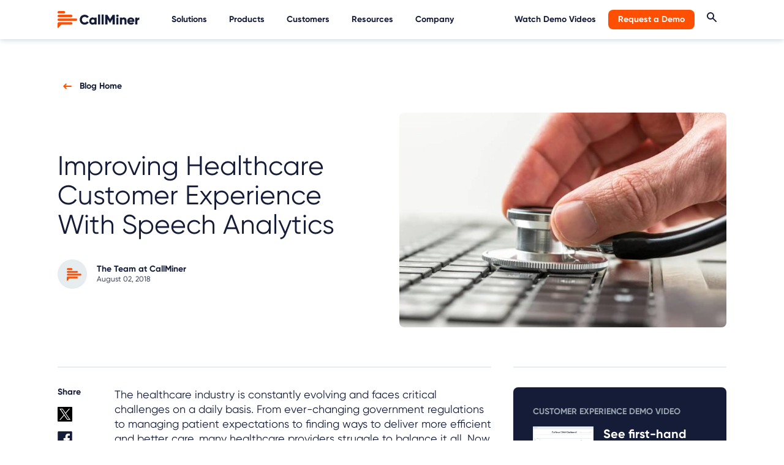

--- FILE ---
content_type: text/html; charset=utf-8
request_url: https://callminer.com/blog/improving-healthcare-customer-experience-with-speech-analytics
body_size: 17118
content:
<!DOCTYPE html>
<html lang="en">
  <head>
  <!-- Google Tag Manager -->
 
<script nonce='l+VbXFztSqy1wg5cekRi+A=='>(function(w,d,s,l,i){w[l]=w[l]||[];w[l].push({'gtm.start':
new Date().getTime(),event:'gtm.js'});var f=d.getElementsByTagName(s)[0],
j=d.createElement(s),dl=l!='dataLayer'?'&l='+l:'';j.async=true;j.src=
'https://www.googletagmanager.com/gtm.js?id='+i+dl;f.parentNode.insertBefore(j,f);
})(window,document,'script','dataLayer','GTM-5NDSW5Z');</script>
<!-- End Google Tag Manager -->


    
      <title>Improving Healthcare CX With Speech Analytics</title>
    
    <link rel="apple-touch-icon" sizes="180x180" href="/images/favicons/apple-touch-icon.png">
    <link rel="icon" type="image/png" sizes="32x32" href="/images/favicons/favicon-32x32.png">
    <link rel="icon" type="image/png" sizes="16x16" href="/images/favicons/favicon-16x16.png">
    <link rel="manifest" href="/images/favicons/site.webmanifest">
    <link rel="mask-icon" href="/images/favicons/safari-pinned-tab.svg" color="#ff5107">
    <link rel="shortcut icon" href="/images/favicons/favicon.ico">
    <meta name="msapplication-TileColor" content="#ff5107">
    <meta name="msapplication-config" content="/images/favicons/browserconfig.xml">
    <meta name="theme-color" content="#ffffff">
    <meta name="viewport" content="width=device-width, initial-scale=1">
    

    <link crossorigin="anonymous" href="https://callminer.com/blog/improving-healthcare-customer-experience-with-speech-analytics" integrity="sha384-hQARL9lHlgy1/Z7eCJt6np+5Q105Ye+OKOx9Y9H8Jc93SPxHmMpL9qPURr6lE8rX" rel="canonical"/>

    <!-- Primary Meta Tags -->
    
      <meta class="swiftype" name="title" data-type="string" content="Improving Healthcare CX With Speech Analytics" />
    
    <meta class="swiftype" name="description" data-type="string" content="Here are four ways speech analytics assists healthcare providers with regulatory compliance.">

      <!-- Pre-connect to external domains -->
      <link rel="preconnect" href="https://assets.ctfassets.net" />
      <link rel="preconnect" href="https://cdn.jsdelivr.net" />
      <link rel="preconnect" href="https://consent.trustarc.com" />
    
    <!-- Open Graph / Facebook  -->
    <meta property="og:type" content="website">
    <meta property="og:url" content="https://callminer.com/blog/improving-healthcare-customer-experience-with-speech-analytics">
    
    <meta property="og:title" content="Improving Healthcare CX With Speech Analytics">
    
    <meta property="og:description" content="Here are four ways speech analytics assists healthcare providers with regulatory compliance.">
    
    <meta property="og:image" content="https://images.ctfassets.net/xj0skx6m69u2/6FmdVIe9200SCOzytDd2ev/af4d892a79a1826a05cfd5271edea7e7/shutterstock_183225164-e1533479355609.jpg?fm=jpg&amp;w=1200&amp;h=630&amp;fit=fill&amp;f=Center">
    <!-- Twitter -->
    <meta property="twitter:card" content="summary_large_image">
    <meta property="twitter:url" content="https://callminer.com/blog/improving-healthcare-customer-experience-with-speech-analytics">
    
    <meta property="twitter:title" content="Improving Healthcare CX With Speech Analytics">
    
    <meta property="twitter:description" content="Here are four ways speech analytics assists healthcare providers with regulatory compliance.">
    <meta property="twitter:image" content="https://images.ctfassets.net/xj0skx6m69u2/6FmdVIe9200SCOzytDd2ev/af4d892a79a1826a05cfd5271edea7e7/shutterstock_183225164-e1533479355609.jpg?fm=jpg&amp;w=1200&amp;h=630&amp;fit=fill&amp;f=Center">
    <link rel="preload" href="https://stackpath.bootstrapcdn.com/bootstrap/5.0.0-alpha1/css/bootstrap.min.css" as="style" integrity="sha384-r4NyP46KrjDleawBgD5tp8Y7UzmLA05oM1iAEQ17CSuDqnUK2+k9luXQOfXJCJ4I" crossorigin="anonymous">
    <link rel="stylesheet" href="https://stackpath.bootstrapcdn.com/bootstrap/5.0.0-alpha1/css/bootstrap.min.css" integrity="sha384-r4NyP46KrjDleawBgD5tp8Y7UzmLA05oM1iAEQ17CSuDqnUK2+k9luXQOfXJCJ4I" crossorigin="anonymous">
    <!-- <script nonce='l+VbXFztSqy1wg5cekRi+A==' src="https://cdn.jsdelivr.net/npm/@popperjs/core@2.9.1/dist/umd/popper.min.js" integrity="sha384-SR1sx49pcuLnqZUnnPwx6FCym0wLsk5JZuNx2bPPENzswTNFaQU1RDvt3wT4gWFG" crossorigin="anonymous"></script> -->
    <!-- <script nonce='' src="https://cdn.jsdelivr.net/npm/bootstrap@5.0.0-beta3/dist/js/bootstrap.min.js" integrity="sha384-j0CNLUeiqtyaRmlzUHCPZ+Gy5fQu0dQ6eZ/xAww941Ai1SxSY+0EQqNXNE6DZiVc" crossorigin="anonymous"></script> -->
    <script nonce='l+VbXFztSqy1wg5cekRi+A==' src="https://cdn.jsdelivr.net/npm/bootstrap@5.0.2/dist/js/bootstrap.bundle.min.js" async integrity="sha384-MrcW6ZMFYlzcLA8Nl+NtUVF0sA7MsXsP1UyJoMp4YLEuNSfAP+JcXn/tWtIaxVXM" crossorigin="anonymous"></script>
    <link rel="preload" href="https://assets.ctfassets.net/xj0skx6m69u2/77U5TS2G1fYGEYbnsObasq/0c59adb4825f89fd08ac5c56288b513e/Gilroy-Bold.woff2" as="font" type="font/woff2" crossorigin/>
    <link rel="preload" href="https://assets.ctfassets.net/xj0skx6m69u2/2AIMEwRTxy1R8u4VBDnslv/13b4f1382bcbeb89afe640f323f79114/Gilroy-Regular.woff2" as="font" type="font/woff2" crossorigin/>
    <link rel='preload' integrity="QLNku9n6n9WRx5PKskx5/5B27I3gCRg+bQ37QMEZp/LFNyaY19Rrdghqc9nhlJsC%" crossorigin="anonymous" href='/stylesheets/style.css?ver=15'  as="style" />
    <link rel="preload" fetchpriority="high" as="image" href="/images/CM_newshapes.avif" />
    <link rel='stylesheet' integrity="QLNku9n6n9WRx5PKskx5/5B27I3gCRg+bQ37QMEZp/LFNyaY19Rrdghqc9nhlJsC%" crossorigin="anonymous" href='/stylesheets/style.css?ver=15' />

    
    <style>
    .nav-button {
    background-color: #FF4F03;
    }

.partner-button-orange {
    border-radius: 4px;
    color: #ffffff;
    background-color: #FF4F03;
    font-size: 24px;
    font-family: Gilroy-Regular, Arial, sans-serif;
    letter-spacing: 0;
    line-height: 24px;
    padding: 5px 16px;
    text-decoration: none;
    border: 2px solid #FF4F03;
    margin-top: 0px;
    width: 200px;
}

.home-button-orange {
    border-radius: 4px;
    color: #ffffff;
    background-color: #FF4F03;
    font-size: 24px;
    font-family: Gilroy-Regular, Arial, sans-serif;
    letter-spacing: 0;
    line-height: 24px;
    padding: 5px 16px;
    text-decoration: none;
    border: 2px solid #FF4F03;
    margin-top: 0px;
    width: 200px;
}

a.home-button-orange:hover {
    color: #ffffff;
    text-decoration: underline;
}

.product-button-orange, .product-analyze-button-orange, .product-alert-button-orange {
    border-radius: 4px;
    color: #ffffff;
    background-color: #FF4F03;
    font-size: 24px;
    font-family: Gilroy-Regular, Arial, sans-serif;
    letter-spacing: 0;
    padding: 5px 16px;
    text-decoration: none;
    border: 2px solid #FF4F03;
    margin-top: 0px;
    display: inline-block;
    text-align: center;
}

a.product-button-orange:hover, a.product-analyze-button-orange:hover, a.product-alert-button-orange:hover  {
    color: #ffffff;
    text-decoration: underline;
}

@media (min-width: 767px) {
.st-default-search-input, .st-ui-search-input {
  width: 350px !important;
}
}

//.st-ui-type-heading, .st-ui-type-detail {
 // font-size: 28px !important;
  //font-family: Gilroy !important;
//}

.home-products-left img {
filter: none !important;
}

#teconsent a {font-size: 14px; !important; line-height: 25px;}
    </style>

    
    <!-- Custom scripts for the page -->
    
  </head>
  <body class="sub-body">
  <!-- Google Tag Manager (noscript) -->
<noscript><iframe src="https://www.googletagmanager.com/ns.html?id=GTM-5NDSW5Z"
height="0" width="0" style="display:none;visibility:hidden"></iframe></noscript>
<!-- End Google Tag Manager (noscript) -->


    
    
    <header class="header container-full light-header">
        <div class="menu container">
            <div class="menu-links" id="menu-link-desktop">
                <div class="menu-left">
                    <a href="/" class="menu-logo" aria-label="home">
                        <img width="134" height="28" src="https://images.ctfassets.net/xj0skx6m69u2/cFRNy2dkU6bRc2iRmk7tF/6f1fc904dea9217c746c0b5cfd9eaa32/Logo_CallMiner_Color.svg" alt="CallMiner"/>
                    </a>
                    
                    <div class="main-nav mainnavitem" >
                        <p class="nav-link">Solutions</p>
                        <div class="nav-list">
                             <div class="nav-section">
                            <div class="nav-main-content nav-col">
                             
                                    <a href="/why-callminer">
                                        <img class="nav-list-img" alt="Solutions" src="https:////images.ctfassets.net/xj0skx6m69u2/42FYUUhke3VaBU3xsZv9tb/050933bfaae32064cbbbe02bbbedab6d/icon_menu_solutions.svg" />
                                        <h6>Why CallMiner?</h6>
<p>See how we help you translate customer insights into business value.</p>
<p><strong>Learn More</strong></p>
      
                                    </a>
                               

                              

                               <!-- Interactive Menu Points -->
                               
                                  
                                      <div class="col-md-12 group-title">
                                            
                                                
        
                                                
                                                    <button class="subnavItem active" menu-name="ContactCenterExperience">Contact Center Experience</button>
                                                
                                            
                                                
        
                                                
                                                    <button class="subnavItem" menu-name="ExperienceManagement">Experience Management</button>
                                                
                                            
                                                
        
                                                
                                                    <button class="subnavItem" menu-name="Industry">Industry</button>
                                                
                                            
                                        </div>
                                    
                                
                            </div>

                            <!-- Interactive Menu -->
                            
                                
                                    
                                        
                                        
                                            <div class="menu-section active menu-interactive" id="ContactCenterExperience">
                                                <div class="container nav-col-grey px-2 px-lg-4">
                                                    <div class="row justify-content-start row-cols-auto">
                                                        <h2 class="nav-section-title col-12">Contact Center Experience</h2>
                                                        
                                                            <div class="navlink-section col col-md-6 col-xl-4 p-1">
                                                                <a href="/solutions/frontline-agent-experience">
                                                                    <h3>Frontline Agent Experience</h3>
                                                                    <p>Boost frontline agent performance and satisfaction with AI-driven insights. Improve training, reduce churn, and elevate customer interactions with CallMiner.</p>
                                                                </a>
                                                            </div>
                                                        
                                                            <div class="navlink-section col col-md-6 col-xl-4 p-1">
                                                                <a href="/solutions/quality-management">
                                                                    <h3>Quality Management</h3>
                                                                    <p>Ensure quality assurance and maintain compliance with CallMiner’s AI-powered quality management and analytics solutions. Learn more today.</p>
                                                                </a>
                                                            </div>
                                                        
                                                            <div class="navlink-section col col-md-6 col-xl-4 p-1">
                                                                <a href="/solutions/contact-center-efficiency">
                                                                    <h3>Contact Center Efficiency</h3>
                                                                    <p>Boost contact center performance with AI-driven insights. Optimize call handling, costs, and customer satisfaction with CallMiner’s efficiency solutions.</p>
                                                                </a>
                                                            </div>
                                                        
                                                            <div class="navlink-section col col-md-6 col-xl-4 p-1">
                                                                <a href="/solutions/risk-and-compliance">
                                                                    <h3>Risk &amp; Compliance</h3>
                                                                    <p>Strengthen compliance and reduce risks with CallMiner’s AI-driven risk mitigation and compliance analytics solutions. Learn more today.</p>
                                                                </a>
                                                            </div>
                                                        
                                                            <div class="navlink-section col col-md-6 col-xl-4 p-1">
                                                                <a href="/solutions/fraud-detection">
                                                                    <h3>Fraud Detection</h3>
                                                                    <p>Detect and prevent fraud with AI-driven conversation analytics. Enhance security, reduce risk, and protect your organization with CallMiner&#39;s fraud detection tools.</p>
                                                                </a>
                                                            </div>
                                                        
                                                            <div class="navlink-section col col-md-6 col-xl-4 p-1">
                                                                <a href="/solutions/sales-effectiveness">
                                                                    <h3>Sales Effectiveness</h3>
                                                                    <p>Enhance sales effectiveness and improve customer interactions with CallMiner’s AI-powered sales solutions. Learn more today.</p>
                                                                </a>
                                                            </div>
                                                        
                                                    </div>
                                                </div>
                                            </div>
                                        
                                    
                                        
                                        
                                            <div class="menu-section menu-interactive" id="ExperienceManagement">
                                                <div class="container nav-col-grey px-2 px-lg-4">
                                                    <div class="row justify-content-start row-cols-auto">
                                                        <h2 class="nav-section-title col-12">Experience Management</h2>
                                                        
                                                            <div class="navlink-section col col-md-6 col-xl-4 p-1">
                                                                <a href="/solutions/customer-experience">
                                                                    <h3>Customer Experience</h3>
                                                                    <p>Unlock powerful customer experience analytics with AI-driven insights. Improve satisfaction, loyalty, and engagement across interactions with CallMiner.</p>
                                                                </a>
                                                            </div>
                                                        
                                                            <div class="navlink-section col col-md-6 col-xl-4 p-1">
                                                                <a href="/solutions/product-experience">
                                                                    <h3>Product Experience</h3>
                                                                    <p>Elevate product experience and gather actionable customer feedback with CallMiner&#39;s advanced analytics and AI solutions. Learn more today.</p>
                                                                </a>
                                                            </div>
                                                        
                                                            <div class="navlink-section col col-md-6 col-xl-4 p-1">
                                                                <a href="/solutions/brand-experience">
                                                                    <h3>Brand Experience</h3>
                                                                    <p>Boost customer loyalty with CallMiner&#39;s brand experience analytics solutions. See how you can enhance your brand&#39;s performance using advanced analytics.</p>
                                                                </a>
                                                            </div>
                                                        
                                                    </div>
                                                </div>
                                            </div>
                                        
                                    
                                        
                                        
                                            <div class="menu-section menu-interactive" id="Industry">
                                                <div class="container nav-col-grey px-2 px-lg-4">
                                                    <div class="row justify-content-start row-cols-auto">
                                                        <h2 class="nav-section-title col-12">Industry</h2>
                                                        
                                                            <div class="navlink-section col col-md-6 col-xl-4 p-1">
                                                                <a href="/solutions/healthcare">
                                                                    <h3>Healthcare</h3>
                                                                    <p>Enhance patient care and operational efficiency with AI-driven healthcare analytics. Improve outcomes, reduce costs, and ensure compliance with CallMiner.</p>
                                                                </a>
                                                            </div>
                                                        
                                                            <div class="navlink-section col col-md-6 col-xl-4 p-1">
                                                                <a href="/solutions/communications">
                                                                    <h3>Communications</h3>
                                                                    <p>Boost communication efficiency with CallMiner&#39;s conversation analytics for communications. See how you can enhance customer interactions and performance.</p>
                                                                </a>
                                                            </div>
                                                        
                                                            <div class="navlink-section col col-md-6 col-xl-4 p-1">
                                                                <a href="/solutions/retail">
                                                                    <h3>Retail</h3>
                                                                    <p>Enhance retail customer experiences and drive sales with CallMiner&#39;s AI-driven analytics and optimization solutions. Learn more today.</p>
                                                                </a>
                                                            </div>
                                                        
                                                            <div class="navlink-section col col-md-6 col-xl-4 p-1">
                                                                <a href="/solutions/finance-banking">
                                                                    <h3>Finance &amp; Banking</h3>
                                                                    <p>Improve risk management and customer experience in finance and banking with AI-powered analytics. Enhance decision-making, compliance, and operational efficiency.</p>
                                                                </a>
                                                            </div>
                                                        
                                                            <div class="navlink-section col col-md-6 col-xl-4 p-1">
                                                                <a href="/solutions/collections">
                                                                    <h3>Collections</h3>
                                                                    <p>Enhance collections performance with CallMiner&#39;s collection contact center analytics. See how you can optimize recovery rates and customer interactions.</p>
                                                                </a>
                                                            </div>
                                                        
                                                            <div class="navlink-section col col-md-6 col-xl-4 p-1">
                                                                <a href="/solutions/insurance">
                                                                    <h3>Insurance</h3>
                                                                    <p>Conversation analytics makes it possible to understand and serve insurance customers by mining 100% of contact center interactions.</p>
                                                                </a>
                                                            </div>
                                                        
                                                            <div class="navlink-section col col-md-6 col-xl-4 p-1">
                                                                <a href="/solutions/energy-utilities">
                                                                    <h3>Energy &amp; Utilities</h3>
                                                                    <p>Enhance operational efficiency and customer experience in energy and utilities with AI-driven analytics. Drive insights, reduce costs, and ensure compliance.</p>
                                                                </a>
                                                            </div>
                                                        
                                                            <div class="navlink-section col col-md-6 col-xl-4 p-1">
                                                                <a href="/solutions/bpo">
                                                                    <h3>BPO</h3>
                                                                    <p>Explore CallMiner&#39;s business process outsourcing solutions to enhance call center efficiency and performance with advanced analytics. Learn more today.</p>
                                                                </a>
                                                            </div>
                                                        
                                                            <div class="navlink-section col col-md-6 col-xl-4 p-1">
                                                                <a href="/solutions/travel-and-hospitality">
                                                                    <h3>Travel &amp; Hospitality</h3>
                                                                    <p>Elevate guest experience and optimize operations with CallMiner’s AI-driven solutions for travel and hospitality industries. Learn more today.</p>
                                                                </a>
                                                            </div>
                                                        
                                                            <div class="navlink-section col col-md-6 col-xl-4 p-1">
                                                                <a href="/solutions/technology">
                                                                    <h3>Technology</h3>
                                                                    <p>Drive technological innovation and operational excellence with CallMiner’s tailored AI solutions for tech professionals. Learn more today.</p>
                                                                </a>
                                                            </div>
                                                        
                                                    </div>
                                                </div>
                                            </div>
                                        
                                    
                                
                            
                         </div>
                        </div>
                    </div>
                    
                    <div class="main-nav mainnavitem" >
                        <p class="nav-link">Products</p>
                        <div class="nav-list">
                             <div class="nav-section">
                            <div class="nav-main-content nav-col">
                             
                                    <a href="/products/eureka">
                                        <img class="nav-list-img" alt="Products" src="https:////images.ctfassets.net/xj0skx6m69u2/3uewuZlALeI2JJkJsx8h5s/f871de728dcce29035f03a25bd31f562/icon_menu_products.svg" />
                                        <h6>CallMiner Eureka Platform</h6>
<p>Capture, analyze and automate customer interactions at scale to improve CX and reduce operational costs.</p>
<p><strong>Learn More</strong></p>
      
                                    </a>
                               

                              

                               <!-- Interactive Menu Points -->
                               
                                      <div class="col-md-12 group-title">
                                          
                                              <a class="subnavItem clickable subnavItem--products" href="/products/advanced-ai">Advanced AI</a>
                                          
                                              <a class="subnavItem clickable subnavItem--products" href="/products/integrations">Integrations</a>
                                          
                                              <a class="subnavItem clickable subnavItem--products" href="/products/solution-catalogue">Solution Catalogue</a>
                                          
                                      </div>
                               
                            </div>

                            <!-- Interactive Menu -->
                            
                                
                                    <div class="menu-section active menu-interactive menu-interactive--products">
                                        <div class="container nav-col-grey px-2 px-lg-3 nav-col--products">
                                            
                                              <h2 class="nav-col-headline--products p-1 px-lg-2">Products</h2>
                                            
                                            <div class="row justify-content-start row-cols-auto nav-col-container--products">
                                                
                                                    <div class="col col-6 p-1 py-lg-2 px-lg-2 nav-col-menu-group--products">
                                                        
                                                          <div class="products-menu__dropdown-sub-menu-icon-wrap" inert>
                                                            <img class="products-menu__dropdown-sub-menu-icon" src="//images.ctfassets.net/xj0skx6m69u2/BYfJ4nKf2g6QDfRxjTvg6/a964206ef40d846b919982c173d3fa6c/icon_ui_dataAPI_2.svg" aria-hidden="true"/>
                                                          </div>
                                                        
                                                        <div class="products-menu__dropdown-sub-menu-content">
                                                          <h2 class="nav-section-title nav-section-title--products">Capture</h2>
                                                          
                                                            <p class="products-menu__dropdown-sub-menu-description">Ingest omnichannel customer interactions, from audio and screens to surveys, for complete visibility and analytics.</p>
                                                          
                                                          <div class="navlink-section navlink-section--products">
                                                              <ul class="products-menu__dropdown-sub-menu">
                                                                
                                                                    <li>
                                                                      <a class="products-menu__dropdown-link" href="/products/record">Record</a>
                                                                    </li>
                                                                
                                                                    <li>
                                                                      <a class="products-menu__dropdown-link" href="/products/screen-record">Screen Record</a>
                                                                    </li>
                                                                
                                                                    <li>
                                                                      <a class="products-menu__dropdown-link" href="/products/redact">Redact</a>
                                                                    </li>
                                                                
                                                              </ul>
                                                          </div>
                                                        </div>
                                                    </div>
                                                
                                                    <div class="col col-6 p-1 py-lg-2 px-lg-2 nav-col-menu-group--products">
                                                        
                                                          <div class="products-menu__dropdown-sub-menu-icon-wrap" inert>
                                                            <img class="products-menu__dropdown-sub-menu-icon" src="//images.ctfassets.net/xj0skx6m69u2/5Rywc8kPPGFEjqNJOmy679/c9c2c16055bc2c1401ed79a57b4347de/icon_ui_Accurate_1.svg" aria-hidden="true"/>
                                                          </div>
                                                        
                                                        <div class="products-menu__dropdown-sub-menu-content">
                                                          <h2 class="nav-section-title nav-section-title--products">Intelligence</h2>
                                                          
                                                            <p class="products-menu__dropdown-sub-menu-description">AI uncovers insights from 100% of interactions to better understand CX trends and opportunities enterprise-wide.</p>
                                                          
                                                          <div class="navlink-section navlink-section--products">
                                                              <ul class="products-menu__dropdown-sub-menu">
                                                                
                                                                    <li>
                                                                      <a class="products-menu__dropdown-link" href="/products/analyze">Analyze</a>
                                                                    </li>
                                                                
                                                                    <li>
                                                                      <a class="products-menu__dropdown-link" href="/products/visualize">Visualize</a>
                                                                    </li>
                                                                
                                                              </ul>
                                                          </div>
                                                        </div>
                                                    </div>
                                                
                                                    <div class="col col-6 p-1 py-lg-2 px-lg-2 nav-col-menu-group--products">
                                                        
                                                          <div class="products-menu__dropdown-sub-menu-icon-wrap" inert>
                                                            <img class="products-menu__dropdown-sub-menu-icon" src="//images.ctfassets.net/xj0skx6m69u2/378FkVLPcBbnnC9V0g5lCM/422a81a3df5955a0feced8a14e91380d/icon_ui_Community.svg" aria-hidden="true"/>
                                                          </div>
                                                        
                                                        <div class="products-menu__dropdown-sub-menu-content">
                                                          <h2 class="nav-section-title nav-section-title--products">Augmentation</h2>
                                                          
                                                            <p class="products-menu__dropdown-sub-menu-description">Support agents with data-driven coaching and real-time assistance to drive efficiency and better customer outcomes.</p>
                                                          
                                                          <div class="navlink-section navlink-section--products">
                                                              <ul class="products-menu__dropdown-sub-menu">
                                                                
                                                                    <li>
                                                                      <a class="products-menu__dropdown-link" href="/products/coach">Coach</a>
                                                                    </li>
                                                                
                                                                    <li>
                                                                      <a class="products-menu__dropdown-link" href="/products/realtime">RealTime</a>
                                                                    </li>
                                                                
                                                              </ul>
                                                          </div>
                                                        </div>
                                                    </div>
                                                
                                                    <div class="col col-6 p-1 py-lg-2 px-lg-2 nav-col-menu-group--products">
                                                        
                                                          <div class="products-menu__dropdown-sub-menu-icon-wrap" inert>
                                                            <img class="products-menu__dropdown-sub-menu-icon" src="//images.ctfassets.net/xj0skx6m69u2/BrmcZ0tyXs4ciQ3vdU5uT/0dc4a93dbd85158be96e904e0dd7ad1e/icon_ui_chatBot_1.svg" aria-hidden="true"/>
                                                          </div>
                                                        
                                                        <div class="products-menu__dropdown-sub-menu-content">
                                                          <h2 class="nav-section-title nav-section-title--products">Automation</h2>
                                                          
                                                            <p class="products-menu__dropdown-sub-menu-description">AI virtual agents, real-time multilingual translation, and event-based customer feedback drive smarter, personalized CX initiatives.</p>
                                                          
                                                          <div class="navlink-section navlink-section--products">
                                                              <ul class="products-menu__dropdown-sub-menu">
                                                                
                                                                    <li>
                                                                      <a class="products-menu__dropdown-link" href="/products/outreach">Outreach</a>
                                                                    </li>
                                                                
                                                                    <li>
                                                                      <a class="products-menu__dropdown-link" href="/products/omniagent-virtual-agent">OmniAgent</a>
                                                                    </li>
                                                                
                                                                    <li>
                                                                      <a class="products-menu__dropdown-link" href="/products/livetranslate-ai-call-translation">LiveTranslate</a>
                                                                    </li>
                                                                
                                                              </ul>
                                                          </div>
                                                        </div>
                                                    </div>
                                                
                                            </div>
                                        </div>
                                    </div>
                                
                            
                         </div>
                        </div>
                    </div>
                    
                    <div class="main-nav mainnavitem" >
                        <p class="nav-link">Customers</p>
                        <div class="nav-list">
                             <div class="nav-section">
                            <div class="nav-main-content nav-col">
                             
                                    <a href="/customers">
                                        <img class="nav-list-img" alt="Customers" src="https:////images.ctfassets.net/xj0skx6m69u2/5C45dsSdixMR7rssEpegRF/5912388671c21409ae267ec0a55ec5e6/icon_menu_customers.svg" />
                                        <h6>Customer Stories</h6>
<p>Learn how we’ve helped businesses like yours grow and transform.</p>
<p><strong>View all</strong></p>
      
                                    </a>
                               

                              

                               <!-- Interactive Menu Points -->
                               
                                  
                                
                            </div>

                            <!-- Interactive Menu -->
                            
                            <!-- End of Interactive Menu -->
                                
                                    <div class="nav-col nav-col-grey">
                                        <p class="nav-col-title">Explore</p>
                                        
                                        <ul>
                                            
                                                <li><a href="/customers/customer-success">Customer Success</a></li>
                                            
                                                <li><a href="/customers/professional-services">Professional Services</a></li>
                                            
                                            </ul>
                                        
                                         
                                            
                                                <div class="menu-break"></div>
                                            
                                            <div class="nav-col-sub nav-col-grey">
                                                
                                                    <a class="external-link" href="https://callminer.com/customers/community"> <h5>The CallMiner Community</h5>
<p>Learn more about our customer community where you can ask, share, discuss, and learn with peers.</p>
</a>
                                                
                                            </div>
                                        
                                    </div>
                                
                                
                                
                            
                         </div>
                        </div>
                    </div>
                    
                    <div class="main-nav mainnavitem" >
                        <p class="nav-link">Resources</p>
                        <div class="nav-list">
                             <div class="nav-section">
                            <div class="nav-main-content nav-col">
                             
                                    <a href="/learning-center">
                                        <img class="nav-list-img" alt="Resources" src="https:////images.ctfassets.net/xj0skx6m69u2/5mUd4ltb5DpvIyBiYZqL1f/a3c3dfb0485b50cdb0a139e195e62467/icon_menu_resources.svg" />
                                        <h6>Learning Center</h6>
<p>Learn from our experts with these whitepapers, webinars, and case studies.</p>
<p><strong>Explore All</strong></p>
      
                                    </a>
                               

                              <hr>
<p><a href="/c/callminer-is-a-leader-forrester-wave-ciscc-q2-2025"><strong>CallMiner is a Leader!</strong>
</a></p>
<p><a href="/c/callminer-is-a-leader-forrester-wave-ciscc-q2-2025">The Forrester Wave™: Conversation Intelligence Solutions for Contact Centers, Q2, 2025</a></p>


                               <!-- Interactive Menu Points -->
                               
                                  
                                
                            </div>

                            <!-- Interactive Menu -->
                            
                            <!-- End of Interactive Menu -->
                                
                                    <div class="nav-col nav-col-grey">
                                        <p class="nav-col-title">Additional Resources</p>
                                        
                                        <ul>
                                            
                                                <li><a href="/blog">Blog</a></li>
                                            
                                                <li><a href="/events">Events</a></li>
                                            
                                                <li><a href="/faq">Frequently Asked Questions</a></li>
                                            
                                                <li><a href="/contact#support">Support</a></li>
                                            
                                            </ul>
                                        
                                         
                                            
                                                <div class="menu-break"></div>
                                            
                                            <div class="nav-col-sub nav-col-grey">
                                                
                                                    <a class="link" href="/callminer-cx-landscape-report"> <h5>CX Landscape Report</h5>
<p>CallMiner's annual market research explores how AI-driven insights can enhance CX and business outcomes.</p>
</a>
                                                
                                            </div>
                                        
                                    </div>
                                
                                
                                
                            
                         </div>
                        </div>
                    </div>
                    
                    <div class="main-nav mainnavitem" >
                        <p class="nav-link">Company</p>
                        <div class="nav-list">
                             <div class="nav-section">
                            <div class="nav-main-content nav-col">
                             
                                    <a href="/our-company/about-us">
                                        <img class="nav-list-img" alt="Company" src="https:////images.ctfassets.net/xj0skx6m69u2/5AnD2J6agWwrCI2GHc8NsG/380000043400dd8735f4a85efa054979/icon_menu_company.svg" />
                                        <h6>About Us</h6>
<p>Discover where we’ve come from and where we’re going.</p>
<p><strong>Meet CallMiner</strong></p>
      
                                    </a>
                               

                              

                               <!-- Interactive Menu Points -->
                               
                                  
                                
                            </div>

                            <!-- Interactive Menu -->
                            
                            <!-- End of Interactive Menu -->
                                
                                    <div class="nav-col nav-col-grey">
                                        <p class="nav-col-title">Explore</p>
                                        
                                        <ul>
                                            
                                                <li><a href="/our-company/leadership">Leadership</a></li>
                                            
                                                <li><a href="/our-company/investors">Investors &amp; Board</a></li>
                                            
                                                <li><a href="/news">Newsroom</a></li>
                                            
                                                <li><a href="/our-company/partners">Partners</a></li>
                                            
                                                <li><a href="/careers">Careers</a></li>
                                            
                                                <li><a href="/our-company-security">Security</a></li>
                                            
                                            </ul>
                                        
                                         
                                            
                                                <div class="menu-break"></div>
                                            
                                            <div class="nav-col-sub nav-col-grey">
                                                
                                                    <a class="link" href="/contact"> <h5>Contact Us</h5>
<p>Explore product demos and get more pricing details.</p>
</a>
                                                
                                            </div>
                                        
                                    </div>
                                
                                
                                
                            
                         </div>
                        </div>
                    </div>
                    
                </div>
                <div class="menu-right">
                
                    
                    <div class="main-nav">
                     <a class="nav-link" href="/view-demo">Watch Demo Videos</a>
                    </div>
                    
                    
                
                    
                    <div class="main-nav">
                        <a class="nav-link nav-button" href="/request-a-demo">Request a Demo</a>
                    </div>
                    
                    
                
                    
                    
                           
                        <div class="main-nav">
                           <img id="serchIcon" class="nav-link"width="16" height="16"  src="/images/icon_blue_search.svg" alt="Search" />
                           <div id="searchInput">
                           <input type="text" class="st-default-search-input" placeholder="Search...">
                           </div>
                            
                           </div>
                           <style>
                           #searchInput{
                            position: absolute;
                            top: 0px;
                            right: 10%;
                            border-top: 4px solid #FF5003;
                            padding: 20px;
                            background: #fff;
                            display:none;
                           }
                           #searchInput.activeSearch{
                               top: 65px;
                               display:block;
                           }
                            
                           </style>
                           <script nonce='l+VbXFztSqy1wg5cekRi+A=='>
                           var p = document.getElementById("serchIcon"); 
                            p.onclick = showSearch; 
                                
                            function showSearch(event) {
                                var s= document.getElementById("searchInput"); 
                                if(s.classList.contains('activeSearch')){
                                    s.classList.remove("activeSearch");
                                }else{
                                    s.classList.add("activeSearch");
                                }
                                
                            }
                           </script>
                        

                    
                </div>
            </div>
                <div class="nav-bar-wrapper menu-links" id="menu-link-mobile">
                    <div class="menu-left">
                        <a href="/" class="menu-logo" aria-label="home">
                            <img width="134" height="28" src="https:////images.ctfassets.net/xj0skx6m69u2/cFRNy2dkU6bRc2iRmk7tF/6f1fc904dea9217c746c0b5cfd9eaa32/Logo_CallMiner_Color.svg" alt="CallMiner" />
                        </a>
                    </div>
                    <div class="mobile-right-menu">
                    <div class="menu-right">
                      
                        <div class="main-nav">
                            <img id="serchIconMobile" class="nav-link" width="16" height="16" src="/images/icon_blue_search.svg" alt="Search" />
                           <div id="searchInputMobile">
                           <input type="text" class="st-default-search-input" placeholder="Search...">
                           </div>
                            
                           </div>
                           <style>
                           #serchIconMobile{
                               margin-right: 10px;
                           }
                           #searchInputMobile{
                            position: absolute;
                            top: 0px;
                            right: 65px;
                            border-top: 4px solid #FF5003;
                            padding: 20px;
                            background: #fff;
                            display:none;
                           }
                           #searchInputMobile.activeSearch{
                               top: 65px;
                               display:block;
                           }
                            
                           </style>
                           <script nonce='l+VbXFztSqy1wg5cekRi+A=='>
                           var p = document.getElementById("serchIconMobile"); 
                            p.onclick = showSearch; 
                                
                            function showSearch(event) {
                                var s= document.getElementById("searchInputMobile"); 
                                if(s.classList.contains('activeSearch')){
                                    s.classList.remove("activeSearch");
                                }else{
                                    s.classList.add("activeSearch");
                                }
                                
                            }
                           </script>
                        
                        </div>
                         
                        <div id="mobileMenuBtn" class="menu-button">
                            <div class="nav-bar bar-one"></div>
                            <div class="nav-bar bar-two"></div>
                            <div class="nav-bar bar-three"></div>
                        </div>
                        </div>
                    </div>
                    
                </div>
                
        </div>
        <div id="mobile-menu-links" class="">
    <div>
        
                <div class="mobile-row" id="solutions-button" onclick="window.slideToggle('solutions');"> 
                    <p class="nav-link-mobile">Solutions</p>
                    <i class="arrow"></i>
                    </div>
                <div class="mobile-nav-col" id="solutions">
                    <div class="mobile-nav-links">
                        
                            
                                
                                    
                                    <a class="nav-link-mobile" href="/why-callminer" >Why CallMiner?</a>
                                    
                                
                            
                                
                                    
                                    <a class="nav-link-mobile" href="/why-callminer#industry" >Industry Solutions</a>
                                    
                                
                            
                                
                                    
                                    <a class="nav-link-mobile" href="/why-callminer#use-case" >Use Case Solutions</a>
                                    
                                
                            
                                
                                    
                                    <a class="nav-link-mobile" href="/why-callminer#role" >Role Solutions</a>
                                    
                                
                              
                        

                        <!-- Interactive Menu -->
                        
                            
                                
                                    <div class="menu-section-mobile">
                                        <h2 class="nav-section-title-mobile"  menu-name="ContactCenterExperience-mobile">Contact Center Experience</h2>
                                    
                                        <div class="mobile-sub navlink-section-mobile" id="ContactCenterExperience-mobile">
                                            
                                                <a href="/solutions/frontline-agent-experience">
                                                    Frontline Agent Experience
                                                </a>
                                            
                                                <a href="/solutions/quality-management">
                                                    Quality Management
                                                </a>
                                            
                                                <a href="/solutions/contact-center-efficiency">
                                                    Contact Center Efficiency
                                                </a>
                                            
                                                <a href="/solutions/risk-and-compliance">
                                                    Risk &amp; Compliance
                                                </a>
                                            
                                                <a href="/solutions/fraud-detection">
                                                    Fraud Detection
                                                </a>
                                            
                                                <a href="/solutions/sales-effectiveness">
                                                    Sales Effectiveness
                                                </a>
                                            
                                        </div>
                                    </div>      
                            
                                
                                    <div class="menu-section-mobile">
                                        <h2 class="nav-section-title-mobile"  menu-name="ExperienceManagement-mobile">Experience Management</h2>
                                    
                                        <div class="mobile-sub navlink-section-mobile" id="ExperienceManagement-mobile">
                                            
                                                <a href="/solutions/customer-experience">
                                                    Customer Experience
                                                </a>
                                            
                                                <a href="/solutions/product-experience">
                                                    Product Experience
                                                </a>
                                            
                                                <a href="/solutions/brand-experience">
                                                    Brand Experience
                                                </a>
                                            
                                        </div>
                                    </div>      
                            
                                
                                    <div class="menu-section-mobile">
                                        <h2 class="nav-section-title-mobile"  menu-name="Industry-mobile">Industry</h2>
                                    
                                        <div class="mobile-sub navlink-section-mobile" id="Industry-mobile">
                                            
                                                <a href="/solutions/healthcare">
                                                    Healthcare
                                                </a>
                                            
                                                <a href="/solutions/communications">
                                                    Communications
                                                </a>
                                            
                                                <a href="/solutions/retail">
                                                    Retail
                                                </a>
                                            
                                                <a href="/solutions/finance-banking">
                                                    Finance &amp; Banking
                                                </a>
                                            
                                                <a href="/solutions/collections">
                                                    Collections
                                                </a>
                                            
                                                <a href="/solutions/insurance">
                                                    Insurance
                                                </a>
                                            
                                                <a href="/solutions/energy-utilities">
                                                    Energy &amp; Utilities
                                                </a>
                                            
                                                <a href="/solutions/bpo">
                                                    BPO
                                                </a>
                                            
                                                <a href="/solutions/travel-and-hospitality">
                                                    Travel &amp; Hospitality
                                                </a>
                                            
                                                <a href="/solutions/technology">
                                                    Technology
                                                </a>
                                            
                                        </div>
                                    </div>      
                            
                        
                        
                        <!-- End of Interactive Menu -->

                    </div>
                </div>
        
                <div class="mobile-row" id="products-button" onclick="window.slideToggle('products');"> 
                    <p class="nav-link-mobile">Products</p>
                    <i class="arrow"></i>
                    </div>
                <div class="mobile-nav-col" id="products">
                    <div class="mobile-nav-links">
                        
                            
                                
                                    
                                    <a class="nav-link-mobile" href="/products/advanced-ai" >Advanced AI</a>
                                    
                                
                            
                                
                                    
                                    <a class="nav-link-mobile" href="/products/integrations" >Integrations</a>
                                    
                                
                            
                                
                                    
                                    <a class="nav-link-mobile" href="/products/solution-catalogue" >Solution Catalogue</a>
                                    
                                
                              
                        

                        <!-- Interactive Menu -->
                        
                            
                                
                                    <div class="menu-section-mobile">
                                        <h2 class="nav-section-title-mobile"  menu-name="Capture-mobile">Capture</h2>
                                    
                                        <div class="mobile-sub navlink-section-mobile" id="Capture-mobile">
                                            
                                                <a href="/products/record">
                                                    Record
                                                </a>
                                            
                                                <a href="/products/screen-record">
                                                    Screen Record
                                                </a>
                                            
                                                <a href="/products/redact">
                                                    Redact
                                                </a>
                                            
                                        </div>
                                    </div>      
                            
                                
                                    <div class="menu-section-mobile">
                                        <h2 class="nav-section-title-mobile"  menu-name="Intelligence-mobile">Intelligence</h2>
                                    
                                        <div class="mobile-sub navlink-section-mobile" id="Intelligence-mobile">
                                            
                                                <a href="/products/analyze">
                                                    Analyze
                                                </a>
                                            
                                                <a href="/products/visualize">
                                                    Visualize
                                                </a>
                                            
                                        </div>
                                    </div>      
                            
                                
                                    <div class="menu-section-mobile">
                                        <h2 class="nav-section-title-mobile"  menu-name="Augmentation-mobile">Augmentation</h2>
                                    
                                        <div class="mobile-sub navlink-section-mobile" id="Augmentation-mobile">
                                            
                                                <a href="/products/coach">
                                                    Coach
                                                </a>
                                            
                                                <a href="/products/realtime">
                                                    RealTime
                                                </a>
                                            
                                        </div>
                                    </div>      
                            
                                
                                    <div class="menu-section-mobile">
                                        <h2 class="nav-section-title-mobile"  menu-name="Automation-mobile">Automation</h2>
                                    
                                        <div class="mobile-sub navlink-section-mobile" id="Automation-mobile">
                                            
                                                <a href="/products/outreach">
                                                    Outreach
                                                </a>
                                            
                                                <a href="/products/omniagent-virtual-agent">
                                                    OmniAgent
                                                </a>
                                            
                                                <a href="/products/livetranslate-ai-call-translation">
                                                    LiveTranslate
                                                </a>
                                            
                                        </div>
                                    </div>      
                            
                        
                        
                        <!-- End of Interactive Menu -->

                    </div>
                </div>
        
                <div class="mobile-row" id="customers-button" onclick="window.slideToggle('customers');"> 
                    <p class="nav-link-mobile">Customers</p>
                    <i class="arrow"></i>
                    </div>
                <div class="mobile-nav-col" id="customers">
                    <div class="mobile-nav-links">
                        
                            
                                
                                    
                                    <a class="nav-link-mobile" href="/customers" >CallMiner Customer Stories</a>
                                    
                                
                            
                                
                                    
                                    <a class="nav-link-mobile" href="/customers/customer-success" >Customer Success</a>
                                    
                                
                            
                                
                                    
                                    <a class="nav-link-mobile" href="/customers/professional-services" >Professional Services</a>
                                    
                                
                            
                                
                                    
                                    <a class="nav-link-mobile external-mobile" href="https://callminer.com/customers/community" >CallMiner Customer Connect <img src="/images/icon_orange_externalLink.svg" /></a>
                                    
                                
                              
                        

                        <!-- Interactive Menu -->
                        
                        <!-- End of Interactive Menu -->

                    </div>
                </div>
        
                <div class="mobile-row" id="resources-button" onclick="window.slideToggle('resources');"> 
                    <p class="nav-link-mobile">Resources</p>
                    <i class="arrow"></i>
                    </div>
                <div class="mobile-nav-col" id="resources">
                    <div class="mobile-nav-links">
                        
                            
                                
                                    
                                    <a class="nav-link-mobile" href="/learning-center  " >Learning Center</a>
                                    
                                
                            
                                
                                    
                                    <a class="nav-link-mobile" href="/blog" >Blog</a>
                                    
                                
                            
                                
                                    
                                    <a class="nav-link-mobile" href="/products/callminer-cx-landscape-report" >CallMiner CX Landscape Report</a>
                                    
                                
                            
                                
                                    
                                    <a class="nav-link-mobile" href="/events" >Events</a>
                                    
                                
                            
                                
                                    
                                    <a class="nav-link-mobile" href="/faq" >Frequently Asked Questions</a>
                                    
                                
                            
                                
                                    
                                    <a class="nav-link-mobile" href="/contact#support" >Support</a>
                                    
                                
                            
                                
                                    
                                        <a class="nav-link-mobile" href="/c/view-report-forrester-wave-conversation-intelligence-customer-service" >CallMiner is the Leader!</a>
                                    
                                
                              
                        

                        <!-- Interactive Menu -->
                        
                        <!-- End of Interactive Menu -->

                    </div>
                </div>
        
                <div class="mobile-row" id="our-company-button" onclick="window.slideToggle('our-company');"> 
                    <p class="nav-link-mobile">Company</p>
                    <i class="arrow"></i>
                    </div>
                <div class="mobile-nav-col" id="our-company">
                    <div class="mobile-nav-links">
                        
                            
                                
                                    
                                    <a class="nav-link-mobile" href="/our-company/about-us" >About Us</a>
                                    
                                
                            
                                
                                    
                                    <a class="nav-link-mobile" href="/our-company/leadership" >Leadership</a>
                                    
                                
                            
                                
                                    
                                    <a class="nav-link-mobile" href="/our-company/investors" >Investors &amp; Board</a>
                                    
                                
                            
                                
                                    
                                    <a class="nav-link-mobile" href="/news" >Newsroom</a>
                                    
                                
                            
                                
                                    
                                    <a class="nav-link-mobile" href="/our-company/partners" >Partners</a>
                                    
                                
                            
                                
                                    
                                    <a class="nav-link-mobile" href="/careers" >Careers</a>
                                    
                                
                            
                                
                                    
                                    <a class="nav-link-mobile" href="/our-company-security" >Security</a>
                                    
                                
                              
                        

                        <!-- Interactive Menu -->
                        
                        <!-- End of Interactive Menu -->

                    </div>
                </div>
        
        </div>
        <div class="mobile-links">
            
                
                    <div class="main-nav">
                    <a class="nav-link" href="/view-demo">Watch Demo Videos</a>
                </div>
                
                
            
                
                <div class="main-nav">
                    <a class="nav-link nav-button" href="/request-a-demo">Request a Demo</a>
                </div>
               
                
               
        </div>
</div> 


        <script nonce='l+VbXFztSqy1wg5cekRi+A=='>
            const menuItems = document.querySelectorAll(".subnavItem:not(.clickable)");
                menuItems.forEach(item => {
                    item.addEventListener("click", function(e) {
                        const activeMenu = document.querySelectorAll(".menu-section");
                        console.log(event.target.getAttribute('menu-name'));
                        console.log("test");
                        activeMenu.forEach(button => {
                            button.classList.remove("active");    
                        })
                        menuItems.forEach(button => {
                            button.classList.remove("active");    
                        })
                        event.target.classList.add("active");
                        var attribute = event.target.getAttribute('menu-name')
                            // e.target.className
                            console.log(attribute);
                        document.getElementById(String(attribute)).classList.add("active")
                
                    
                })

                item.addEventListener("mouseover", function(e) {
                        const activeMenu = document.querySelectorAll(".menu-section");
                        console.log(event.target.getAttribute('menu-name'));
                        console.log("test");
                        
                        activeMenu.forEach(button => {
                            button.classList.remove("active");    
                        })
                        menuItems.forEach(button => {
                            button.classList.remove("active");    
                        })
                        event.target.classList.add("active");
                        var attribute = event.target.getAttribute('menu-name')
                            // e.target.className
                            //console.log(attribute);
                        document.getElementById(String(attribute)).classList.add("active")
                
                    
                })

                
                
                });


                
                const menuItemsMobile = document.querySelectorAll(".menu-section-mobile");
                menuItemsMobile.forEach(item => {
                    item.addEventListener("click", function(e) {
                        if(event.target.classList.contains("active")){
                            event.target.classList.remove("active");
                            const navsec = document.querySelectorAll(".navlink-section-mobile")
                            navsec.forEach(nav => {
                                nav.classList.remove("active");    
                            })
                        }else{
                            const navTitle = document.querySelectorAll(".nav-section-title-mobile");
                            navTitle.forEach(button => {
                                button.classList.remove("active");    
                            })
                            event.target.classList.add("active");
                            var attribute = event.target.getAttribute('menu-name');
                            const navsec = document.querySelectorAll(".navlink-section-mobile")
                            navsec.forEach(nav => {
                                nav.classList.remove("active");    
                            })
                            document.getElementById(String(attribute)).classList.add("active")
                        }
                        
                
                    })
                });

                // update 08.18.2022 
                // const mainNavMenuItems = document.querySelectorAll(".main-nav");
                // mainNavMenuItems.forEach(item => {
                //     item.addEventListener("mouseenter", function(e) {
                //         const mainActiveMenu = event.target.querySelectorAll(".menu-section");
                //         const mainSubActiveMenu = event.target.querySelectorAll(".subnavItem");

                //         if(mainActiveMenu.length > 0){
                //             mainActiveMenu[0].classList.add('active');
                //             mainSubActiveMenu[0].classList.add('active');
                //         }                
                    
                //     });
                // });
                
        </script>
        
    </header>
    <main data-swiftype-name="body" data-swiftype-type="text">
    

    <!-- Optional Scripts -->

    
        
     
    <!-- End of Optional Scripts -->
    <div class="container post">
        <div class="row">
            <div class="col-md-12 post-back hoverspace">
                <a class="blogArrow" href="/blog">
                    
                        
                                    
                        
                                    
                        
                                    
                        
                                    
                        
                                    
                        
                                    
                        
                                    
                        
                                    
                        
                                    
                        
                                    
                        
                                    
                        
                                    
                        
                                    
                        
                                    
                        
                                    
                        
                                    
                        
                                    
                        
                                    
                        
                                    
                        
                                    
                        
                                    
                        
                                    
                        
                                    
                        
                                    
                        
                                    
                        
                                    
                        
                                    
                        
                                    
                        
                                    
                        
                                    
                        
                                    
                        
                                    
                        
                                    
                        
                                    
                        
                                    
                        
                                    
                        
                                    
                        
                                    
                        
                                    
                        
                                    
                        
                                    
                        
                                    
                        
                                    
                        
                                    
                        
                                    
                        
                                    
                        
                                    
                        
                            <svg class="rightarrow" width="32px" height="16px" viewBox="0 0 16 16" version="1.1" xmlns="http://www.w3.org/2000/svg" xmlns:xlink="http://www.w3.org/1999/xlink">
                    <g id="icon_orange_arrow_R" stroke="none" stroke-width="1" fill="none" fill-rule="evenodd" stroke-linecap="round" stroke-linejoin="round">
                        <g id="Group-2" transform="translate(2.000000, 4.000000)" stroke="#FF5003" stroke-width="2">
                            <polyline class="Stroke-3" points="8.16666667 0.444444444 11.7222222 4 8.16666667 7.55555556"></polyline>
                            <line class="line" x1="-2.65334051e-13" y1="4" x2="11.3333333" y2="4" id="Stroke-1"></line>
                        </g>
                    </g>
                </svg>
                                
                                    
                        
                                    
                        
                                    
                        
                                    
                        
                                    
                        
                                    
                                        <span class="label">Blog Home</span>
                </a>
            </div>
            <div class="col-md-6 post-header">
                <h1>
                    Improving Healthcare Customer Experience With Speech Analytics
                </h1>
                <div class="post-header-wrapper">
                    
                        
                                
                        
                                
                        
                                
                        
                                
                        
                                
                        
                                
                        
                                
                        
                                
                        
                                
                        
                                
                        
                                
                        
                                
                        
                                
                        
                                
                        
                                
                        
                                
                        
                                
                        
                                
                        
                                
                        
                                
                        
                                
                        
                                
                        
                                
                        
                                
                        
                                
                        
                                
                        
                                
                        
                                
                        
                                
                        
                                
                        
                                
                        
                                
                        
                                
                        
                                
                        
                                
                        
                                
                        
                                
                        
                                
                        
                                
                        
                                
                        
                                
                        
                                
                        
                                
                        
                                
                        
                                
                        
                                
                        
                                
                        
                                
                        
                            <img src="https://images.ctfassets.net/xj0skx6m69u2/5AnD2J6agWwrCI2GHc8NsG/380000043400dd8735f4a85efa054979/icon_menu_company.svg?fm=jpg&w=648&q=90"
                                alt="Company">
                            
                                
                        
                                
                        
                                
                        
                                
                        
                                
                                    <div>
                                        
                                                <p class="label">The Team at CallMiner</p>
                                                
                                                    <p class="body-12">
                                                        August 02, 2018
                                                    </p>
                                    </div>
                </div>
            </div>
            <div class="col-md-6 post-image post-image-destop">
                <img src="https://images.ctfassets.net/xj0skx6m69u2/6FmdVIe9200SCOzytDd2ev/af4d892a79a1826a05cfd5271edea7e7/shutterstock_183225164-e1533479355609.jpg?fm=jpg&w=648&h=426&fit=fill&f=Center&q=85"
                    alt="Conceptual image of the hand of a man checking the health of his laptop computer using a stethoscope as he checks for malware and viruses or any electronic malfunctions." />
            </div>
            <div class="col-md-6 post-image post-image-mobile">
                <img src="https://images.ctfassets.net/xj0skx6m69u2/6FmdVIe9200SCOzytDd2ev/af4d892a79a1826a05cfd5271edea7e7/shutterstock_183225164-e1533479355609.jpg?fm=jpg&w=480&h=316&fit=fill&f=Center&q=70"
                    alt="Conceptual image of the hand of a man checking the health of his laptop computer using a stethoscope as he checks for malware and viruses or any electronic malfunctions." />
            </div>
        </div>
        <div class="row post-main">
            <div class="col-lg-8 col-md-12 post-spacer">
                <div class="post-border"></div>
            </div>
            <div class="col-lg-4 d-none d-lg-block">
                <div class="post-border"></div>
            </div>
            <div class="col-md-1">
                <div class="social-sharing">
                    <p class="label">Share</p>
                    <div class="post-share">
                        <a class="twitter custom share" id="twitter-url" aria-label="twitter share"
                            title="Twitter Share"
                            href="https://twitter.com/share?url=https://callminer.com/blog/improving-healthcare-customer-experience-with-speech-analytics"
                            target="_blank">
                            
                                
                                        
                                
                                        
                                
                                        
                                
                                        
                                
                                        
                                
                                        
                                
                                        
                                
                                        
                                
                                        
                                
                                        
                                
                                        
                                
                                        
                                
                                        
                                
                                        
                                
                                        
                                
                                        
                                
                                        
                                
                                        
                                
                                        
                                
                                        
                                
                                        
                                
                                        
                                
                                        
                                
                                        
                                
                                        
                                
                                        
                                
                                        
                                
                                        
                                
                                        
                                
                                        
                                
                                        
                                
                                        
                                
                                        
                                
                                        
                                
                                        
                                
                                        
                                
                                        
                                
                                        
                                
                                        
                                
                                        
                                
                                        
                                
                                        
                                
                                        
                                
                                        
                                
                                        
                                
                                    <img src="https:////images.ctfassets.net/xj0skx6m69u2/7lVKx3D5Y1EV44IREXhAJj/da12eac4a67097c62f11a9f271f078d1/icon_social_X_24x24.svg" alt="Share on Twitter">
                                    
                                        
                                
                                        
                                
                                        
                                
                                        
                                
                                        
                                
                                        
                                
                                        
                                
                                        
                        </a>
                        <a class="facebook custom share" id="facebook-url" title="Facebook Share"
                            href="https://www.facebook.com/sharer.php?u=https://callminer.com/blog/improving-healthcare-customer-experience-with-speech-analytics"
                            target="_blank">
                            
                                
                                        
                                
                                        
                                
                                        
                                
                                        
                                
                                        
                                
                                        
                                
                                        
                                
                                        
                                
                                        
                                
                                        
                                
                                        
                                
                                        
                                
                                        
                                
                                        
                                
                                        
                                
                                        
                                
                                        
                                
                                        
                                
                                        
                                
                                        
                                
                                        
                                
                                        
                                
                                        
                                
                                        
                                
                                        
                                
                                        
                                
                                        
                                
                                        
                                
                                        
                                
                                        
                                
                                        
                                
                                        
                                
                                        
                                
                                        
                                
                                        
                                
                                        
                                
                                        
                                
                                        
                                
                                        
                                
                                        
                                
                                        
                                
                                        
                                
                                        
                                
                                        
                                
                                        
                                
                                        
                                
                                    <img src="https:////images.ctfassets.net/xj0skx6m69u2/4yXyuBLJ77H17qKd2XeZEt/8070c365ac950eece348f7b1e8b490dd/icon_social_facebook_24x24.svg" alt="Share on Facebook">
                                    
                                        
                                
                                        
                                
                                        
                                
                                        
                                
                                        
                                
                                        
                                
                                        
                        </a>
                        <a class="linkedin custom share" id="linkedin-url" aria-label="Linkedin share"
                            title="Linkedin Share"
                            href="https://www.linkedin.com/shareArticle?mini=true&url=https://callminer.com/blog/improving-healthcare-customer-experience-with-speech-analytics"
                            target="_blank">
                            
                                
                                        
                                
                                        
                                
                                        
                                
                                        
                                
                                        
                                
                                        
                                
                                        
                                
                                        
                                
                                        
                                
                                        
                                
                                        
                                
                                        
                                
                                        
                                
                                        
                                
                                        
                                
                                        
                                
                                        
                                
                                        
                                
                                        
                                
                                        
                                
                                        
                                
                                        
                                
                                        
                                
                                        
                                
                                        
                                
                                        
                                
                                        
                                
                                        
                                
                                        
                                
                                        
                                
                                        
                                
                                        
                                
                                        
                                
                                        
                                
                                        
                                
                                        
                                
                                        
                                
                                        
                                
                                        
                                
                                        
                                
                                        
                                
                                        
                                
                                        
                                
                                    <img src="https:////images.ctfassets.net/xj0skx6m69u2/1NpTTYA2UQXCgvHj39zfHr/0db9a3c61243c6df4bde607a94286dd7/icon_social_linkedin_24x24.svg" alt="Share on LinkedIn">
                                    
                                        
                                
                                        
                                
                                        
                                
                                        
                                
                                        
                                
                                        
                                
                                        
                                
                                        
                                
                                        
                                
                                        
                        </a>
                    </div>
                </div>
            </div>
            <div class="col-lg-7 col-md-11 post-spacer blog-content">
                <p>The healthcare industry is constantly evolving and faces critical challenges on a daily basis. From ever-changing government regulations to managing patient expectations to finding ways to deliver more efficient and better care, many healthcare providers struggle to balance it all. Now more than ever, healthcare providers need to find away to efficiently and effectively manage customer relationships and provide excellent customer experience while still maintaining regulatory compliance.</p><p>The solution many healthcare providers are turning to is speech analytics software. Speech analytics or interaction analytics transcribes, monitors, and analyzes data from every customer interaction, instantly. When healthcare providers utilize speech analytics at its fullest capacity, they instantly get access to the voice of the patient are able to better understand how patients perceive their brand. Along with this data, they can also see how individual <a href="https://callminer.com/conversation-intelligence/patient-service">patient service</a> representatives perform through automated scorecards.</p><div class="content-promo">
        <img src="https://images.ctfassets.net/xj0skx6m69u2/5OPO8sszkpIf8xvpvKDl1T/3c9d3dffa9f87deb91d4695dad84b96a/WPthumbW-600x480_patientexperiencetrends.png?w=200&fm=jpg&q=85" alt="Patient Experience Trends In A Hyper Competitive Healthcare Landscape"/>
        <div class="content-promo-wrapper">
        <div class="label">Whitepaper</div>
        <a href="https://learning.callminer.com/us/col/lc/whitepaper-ccw-patient-experience-trends?&utm_source=callminer&utm_medium=blog">
        <h6>Patient Experience Trends In A Hyper Competitive Healthcare Landscape</h6></a>
        <div>Learn about the latest patience experience trends within healthcare providers and insurers to compete better in today's marketplace.</div>
        
        <a class="embed-arrow" href="https://learning.callminer.com/us/col/lc/whitepaper-ccw-patient-experience-trends?&utm_source=callminer&utm_medium=blog"><img src="/images/icon_orange_arrow_R.svg" alt="Right Arrow"></a>
        </div>
        </div><h3 class="cs-h3">Achieving Regulatory Compliance through Speech Analytics</h3><p><a href="https://callminer.com/products/platform">Speech analytics</a> allows healthcare providers to achieve compliance by recording 100% phone conversations and listening for keywords or phrases established by the provider. HIPAA, HITECH Act, The Telephone Consumer Protection Act and Fair Debt Collection Practices Act all apply to healthcare providers.  Here are four ways speech analytics assists healthcare providers with regulatory compliance.</p><p><span class="bold">1. Listens to every conversation.</span></p><p>Speech analytics software silently listens to every conversation across all communication channels including the phone, email, and chat. Managers can program the software to listen for specific keywords and phrases that could put compliance in jeopardy. When these words are used, the software automatically flags the conversation to be reviewed and notifies leadership.</p><p>Because management has access to these instances in real-time, they are better equipped to address representatives quickly so they can use preferred call language on calls moving forward.</p><p><span class="bold">2. Automatically scores calls.</span></p><p>In addition, speech analytics listens to the conversations, words used, voice inflection, and  lengthy amounts of silence, assigning a score to each. At the end of the call, agents have instant access to the scorecard that identifies where they need to improve and what they excel at. Having this information at their fingertips empowers them to correct themselves on the next call without intervention from management.</p><p><span class="bold">3. Easier to overcome audit requests or disputes.</span></p><p>Audits play a big role in the everyday operations of healthcare providers. By having speech analytics in place, providers can cut down on the time it takes to get through an audit or resolve any disputes. Since every conversation is transcribed and recorded, providers only have to pull the recordings and/or transcription of the call to show their proof of compliance allowing them to get back to focusing on their patients.</p><p><span class="bold">4. Improved training for representatives.</span></p><p>When specific keywords are mentioned that put providers at risk for lack of compliance, managers get a notification instantly. These notifications allow managers to review the call and intervene with additional training and support personalized to the representatives weaknesses.</p><p> </p><h3 class="cs-h3">Improving the Patient Experience</h3><p>The healthcare customer experience evolution is forcing providers into a new realm, one that requires them to build strong relationships with patients while delivering valuable care. This transition is often difficult, especially because providers have little or no data to help them build a rapport with patients moving forward. Speech analytics can play a key role in <a href="https://callminer.com/conversation-intelligence/enhancing-patient-experience">enhancing patient experience</a>.</p><p><span class="bold">1. Collect data instantly.</span></p><p>Since 100% of calls are recorded and transcribed from day one, providers get instant access to how their customers feel about their care and how they interact with representatives. Overtime, the cumulative information can be reviewed and used to identify trends in patient care and make improvements to overcome inefficiencies.</p><p><span class="bold">2. Track patient sentiment.</span></p><p>Losing patients in today’s healthcare market is a big loss for many providers. Speech analytics can improve patient retention by identifying which patients are at risk for leaving by listening stress in their voice and rate of speech. When providers have this valuable insight, they are able to reach out and correct it before the patient is lost.</p><p><span class="bold">3. Understand why patients are upset.</span></p><p>If representatives are constantly fielding calls from the same patients without resolving their requests, reps can quickly become frustrated. Usually patients continue to call in because the underlying reason for their call was never answered. Providers can uncover the root cause for frustrations and phone calls allowing providers to better train representatives to quickly address these issues on future calls.</p><p><span class="bold">4. Automatically provide feedback to representatives.</span></p><p>Just like <a href="https://callminer.com/products/analyze">automated scoring</a> helps with compliance, it also improves the patient experience. When patient representatives know exactly what areas they need to improve, they are usually able to make adjustments on their own and deliver a better experience to the patients.</p><p>Healthcare providers face a lot scrutiny every day. Speech analytics lets providers uncover hidden reasons for setbacks, make improvements, meet regulations, and achieve a better patient experience.</p>
                    <div class="post-categories">
                        
                            
                                <a href="/blog/category/customer-experience" class="category-link">
                                    Customer Experience
                                </a>
                                
                                <a href="/blog/category/speech-analytics" class="category-link">
                                    Speech &amp; Conversation Analytics
                                </a>
                                
                                <a href="/blog/category/north-america" class="category-link">
                                    North America
                                </a>
                                
                                <a href="/blog/category/emea" class="category-link">
                                    EMEA
                                </a>
                                
                                <a href="/blog/category/apac" class="category-link">
                                    APAC
                                </a>
                                
                                <a href="/blog/category/healthcare" class="category-link">
                                    Healthcare Industry
                                </a>
                                
                                    
                    </div>
            </div>
            <div class="col-lg-12 d-block d-lg-none">
                <div class="post-border"></div>
            </div>
            <div class="col-lg-4 col-md-12 position-relative">
                <div class="blog-sidebar d-flex flex-column">
                
                <!-- Post Gated Asset-->
                
                <div class="dark-card dark-card-gated-asset">
                    <a href="/c/customer-experience-demo-video" aria-labelledby="Learn more about Customer Experience Demo Video" class="d-flex flex-column">
                    <!-- Title -->
                    <h5>
                        Customer Experience Demo Video
                    </h5>

                    <!-- Image + Description -->
                    <div class="d-flex pt-2 pb-4 flex-row flex-lg-column flex-xl-row">
                        <!-- Image -->
                        
                        <picture>
                            <source type="image/avif" srcset="https://images.ctfassets.net/xj0skx6m69u2/5TaGl27X1KXz1QHkcjOAzp/7b321e1b2bc28446ebbd639065e4d990/UI_CustomerChurnDashboard_640x480.svg?w=115&h=85&fm=avif&fit=fill&q=99" />
                            <source type="image/webp" srcset="https://images.ctfassets.net/xj0skx6m69u2/5TaGl27X1KXz1QHkcjOAzp/7b321e1b2bc28446ebbd639065e4d990/UI_CustomerChurnDashboard_640x480.svg?w=115&h=85&fm=webp&fit=fill&q=99" />
                            <img 
                                src="https://images.ctfassets.net/xj0skx6m69u2/5TaGl27X1KXz1QHkcjOAzp/7b321e1b2bc28446ebbd639065e4d990/UI_CustomerChurnDashboard_640x480.svg?w=115&h=85&fm=jpg&fit=fill&q=99"
                                alt=""
                                width="115" height="85"
                                loading="lazy"
                                class="d-flex align-self-start pr-3" />
                        </picture>
                        
                        <!-- Description -->
                        <span class="description bold text-white mt-0 mt-lg-3 mt-xl-0">See first-hand how our platform illuminates customer experience</span>
                    </div>


                    <!-- Link -->
                    <span class="related-arrow">
                        Watch Customer Experience Demo
                        
                            
                        
                            
                        
                            
                        
                            
                        
                            
                        
                            
                        
                            
                        
                            
                        
                            
                        
                            
                        
                            
                        
                            
                        
                            
                        
                            
                        
                            
                        
                            
                        
                            
                        
                            
                        
                            
                        
                            
                        
                            
                        
                            
                        
                            
                        
                            
                        
                            
                        
                            
                        
                            
                        
                            
                        
                            
                        
                            
                        
                            
                        
                            
                        
                            
                        
                            
                        
                            
                        
                            
                        
                            
                        
                            
                        
                            
                        
                            
                        
                            
                        
                            
                        
                            
                        
                            
                        
                            
                        
                            
                        
                            
                        
                            
                                <svg class="rightarrow" width="32px" height="16px" viewBox="0 0 16 16" version="1.1" xmlns="http://www.w3.org/2000/svg" xmlns:xlink="http://www.w3.org/1999/xlink">
                    <g id="icon_orange_arrow_R" stroke="none" stroke-width="1" fill="none" fill-rule="evenodd" stroke-linecap="round" stroke-linejoin="round">
                        <g id="Group-2" transform="translate(2.000000, 4.000000)" stroke="#FF5003" stroke-width="2">
                            <polyline class="Stroke-3" points="8.16666667 0.444444444 11.7222222 4 8.16666667 7.55555556"></polyline>
                            <line class="line" x1="-2.65334051e-13" y1="4" x2="11.3333333" y2="4" id="Stroke-1"></line>
                        </g>
                    </g>
                </svg>
                            
                        
                            
                        
                            
                        
                            
                        
                            
                        
                            
                        
                    </span>
                    </a>
                </div>

                

                
                        <h5 class="text-headline-blog pb-3 mb-0">Additional Resources You Might Like:</h5>
                        
                            
                                    <div class="side-card hoverspace side-card-blog">
                                        <div class="d-flex">

                                            <!-- Image -->
                                            
                                                <picture>
                                                    <source type="image/avif" srcset="https://images.ctfassets.net/xj0skx6m69u2/6Gou1i5jpou0luKS3Z7UlO/0023744790dc9b4ffb893e8b6d7843ac/WPthumbW-640x480_AI-Healthcare_US.png?w=85&h=85&fm=avif&fit=fill&q=99" />
                                                    <source type="image/webp" srcset="https://images.ctfassets.net/xj0skx6m69u2/6Gou1i5jpou0luKS3Z7UlO/0023744790dc9b4ffb893e8b6d7843ac/WPthumbW-640x480_AI-Healthcare_US.png?w=85&h=85&fm=webp&fit=fill&q=99" />
                                                    <img 
                                                        src="https://images.ctfassets.net/xj0skx6m69u2/6Gou1i5jpou0luKS3Z7UlO/0023744790dc9b4ffb893e8b6d7843ac/WPthumbW-640x480_AI-Healthcare_US.png?w=85&h=85&fm=jpg&fit=fill&q=99"
                                                        alt="How AI Helps Healthcare Organizations Differentiate on Patient Experience"
                                                        width="85" height="85"
                                                        loading="lazy"
                                                        class="d-flex align-self-start mr-3" />
                                                </picture>
                                                
                                            
                                            <!-- Text -->
                                            <div class="d-flex flex-column">
                                                <h5>
                                                    Whitepaper
                                                </h5>
                                                <a href="https://learning.callminer.com/us/col/lc/whitepaper-us-ai-healthcare?&utm_source=callminer&utm_medium=blog">
                                                    <h4>
                                                        How AI Helps Healthcare Organizations Differentiate on Patient Experience
                                                    </h4>
                                                </a>
    
                                                
                                                    <a class="related-arrow" href="https://learning.callminer.com/us/col/lc/whitepaper-us-ai-healthcare?&utm_source=callminer&utm_medium=blog" aria-label="Read More">
                                                        
                                                        
                                                            Learn More
                                                        
                                                        
                                                            
                                                        
                                                            
                                                        
                                                            
                                                        
                                                            
                                                        
                                                            
                                                        
                                                            
                                                        
                                                            
                                                        
                                                            
                                                        
                                                            
                                                        
                                                            
                                                        
                                                            
                                                        
                                                            
                                                        
                                                            
                                                        
                                                            
                                                        
                                                            
                                                        
                                                            
                                                        
                                                            
                                                        
                                                            
                                                        
                                                            
                                                        
                                                            
                                                        
                                                            
                                                        
                                                            
                                                        
                                                            
                                                        
                                                            
                                                        
                                                            
                                                        
                                                            
                                                        
                                                            
                                                        
                                                            
                                                        
                                                            
                                                        
                                                            
                                                        
                                                            
                                                        
                                                            
                                                        
                                                            
                                                        
                                                            
                                                        
                                                            
                                                        
                                                            
                                                        
                                                            
                                                        
                                                            
                                                        
                                                            
                                                        
                                                            
                                                        
                                                            
                                                        
                                                            
                                                        
                                                            
                                                        
                                                            
                                                        
                                                            
                                                        
                                                            
                                                        
                                                            
                                                        
                                                            
                                                                <svg class="rightarrow" width="32px" height="16px" viewBox="0 0 16 16" version="1.1" xmlns="http://www.w3.org/2000/svg" xmlns:xlink="http://www.w3.org/1999/xlink">
                    <g id="icon_orange_arrow_R" stroke="none" stroke-width="1" fill="none" fill-rule="evenodd" stroke-linecap="round" stroke-linejoin="round">
                        <g id="Group-2" transform="translate(2.000000, 4.000000)" stroke="#FF5003" stroke-width="2">
                            <polyline class="Stroke-3" points="8.16666667 0.444444444 11.7222222 4 8.16666667 7.55555556"></polyline>
                            <line class="line" x1="-2.65334051e-13" y1="4" x2="11.3333333" y2="4" id="Stroke-1"></line>
                        </g>
                    </g>
                </svg>
                                                            
                                                        
                                                            
                                                        
                                                            
                                                        
                                                            
                                                        
                                                            
                                                        
                                                            
                                                        
                                                    </a>
                                                    
                                                </div>
                                        </div>
                                    </div>
                                    
                                
                            
                                    <div class="side-card hoverspace side-card-blog">
                                        <div class="d-flex">

                                            <!-- Image -->
                                            
                                                <picture>
                                                    <source type="image/avif" srcset="https://images.ctfassets.net/xj0skx6m69u2/VcCvW13nqLPj2Pj0XkS1g/353f9098708f370bf8e91c2a1d3166fb/WPthumbW-640x480_CX_Landscape_Healthcare_2024.png?w=85&h=85&fm=avif&fit=fill&q=99" />
                                                    <source type="image/webp" srcset="https://images.ctfassets.net/xj0skx6m69u2/VcCvW13nqLPj2Pj0XkS1g/353f9098708f370bf8e91c2a1d3166fb/WPthumbW-640x480_CX_Landscape_Healthcare_2024.png?w=85&h=85&fm=webp&fit=fill&q=99" />
                                                    <img 
                                                        src="https://images.ctfassets.net/xj0skx6m69u2/VcCvW13nqLPj2Pj0XkS1g/353f9098708f370bf8e91c2a1d3166fb/WPthumbW-640x480_CX_Landscape_Healthcare_2024.png?w=85&h=85&fm=jpg&fit=fill&q=99"
                                                        alt=""
                                                        width="85" height="85"
                                                        loading="lazy"
                                                        class="d-flex align-self-start mr-3" />
                                                </picture>
                                                
                                            
                                            <!-- Text -->
                                            <div class="d-flex flex-column">
                                                <h5>
                                                    Whitepaper
                                                </h5>
                                                <a href="https://learning.callminer.com/us/col/lc/whitepaper-us-healthcare-ai-px?utm_source=callminer&utm_medium=blog">
                                                    <h4>
                                                        AI: Healthcare’s Winning Patient Experience Formula for 2025
                                                    </h4>
                                                </a>
    
                                                
                                                    <a class="related-arrow" href="https://learning.callminer.com/us/col/lc/whitepaper-us-healthcare-ai-px?utm_source=callminer&utm_medium=blog" aria-label="Read More">
                                                        
                                                        
                                                            Learn More
                                                        
                                                        
                                                            
                                                        
                                                            
                                                        
                                                            
                                                        
                                                            
                                                        
                                                            
                                                        
                                                            
                                                        
                                                            
                                                        
                                                            
                                                        
                                                            
                                                        
                                                            
                                                        
                                                            
                                                        
                                                            
                                                        
                                                            
                                                        
                                                            
                                                        
                                                            
                                                        
                                                            
                                                        
                                                            
                                                        
                                                            
                                                        
                                                            
                                                        
                                                            
                                                        
                                                            
                                                        
                                                            
                                                        
                                                            
                                                        
                                                            
                                                        
                                                            
                                                        
                                                            
                                                        
                                                            
                                                        
                                                            
                                                        
                                                            
                                                        
                                                            
                                                        
                                                            
                                                        
                                                            
                                                        
                                                            
                                                        
                                                            
                                                        
                                                            
                                                        
                                                            
                                                        
                                                            
                                                        
                                                            
                                                        
                                                            
                                                        
                                                            
                                                        
                                                            
                                                        
                                                            
                                                        
                                                            
                                                        
                                                            
                                                        
                                                            
                                                        
                                                            
                                                        
                                                            
                                                        
                                                            
                                                                <svg class="rightarrow" width="32px" height="16px" viewBox="0 0 16 16" version="1.1" xmlns="http://www.w3.org/2000/svg" xmlns:xlink="http://www.w3.org/1999/xlink">
                    <g id="icon_orange_arrow_R" stroke="none" stroke-width="1" fill="none" fill-rule="evenodd" stroke-linecap="round" stroke-linejoin="round">
                        <g id="Group-2" transform="translate(2.000000, 4.000000)" stroke="#FF5003" stroke-width="2">
                            <polyline class="Stroke-3" points="8.16666667 0.444444444 11.7222222 4 8.16666667 7.55555556"></polyline>
                            <line class="line" x1="-2.65334051e-13" y1="4" x2="11.3333333" y2="4" id="Stroke-1"></line>
                        </g>
                    </g>
                </svg>
                                                            
                                                        
                                                            
                                                        
                                                            
                                                        
                                                            
                                                        
                                                            
                                                        
                                                            
                                                        
                                                    </a>
                                                    
                                                </div>
                                        </div>
                                    </div>
                                    
                                
                            
                                    <div class="side-card hoverspace side-card-blog">
                                        <div class="d-flex">

                                            <!-- Image -->
                                            
                                                <picture>
                                                    <source type="image/avif" srcset="https://images.ctfassets.net/xj0skx6m69u2/5OPO8sszkpIf8xvpvKDl1T/3c9d3dffa9f87deb91d4695dad84b96a/WPthumbW-600x480_patientexperiencetrends.png?w=85&h=85&fm=avif&fit=fill&q=99" />
                                                    <source type="image/webp" srcset="https://images.ctfassets.net/xj0skx6m69u2/5OPO8sszkpIf8xvpvKDl1T/3c9d3dffa9f87deb91d4695dad84b96a/WPthumbW-600x480_patientexperiencetrends.png?w=85&h=85&fm=webp&fit=fill&q=99" />
                                                    <img 
                                                        src="https://images.ctfassets.net/xj0skx6m69u2/5OPO8sszkpIf8xvpvKDl1T/3c9d3dffa9f87deb91d4695dad84b96a/WPthumbW-600x480_patientexperiencetrends.png?w=85&h=85&fm=jpg&fit=fill&q=99"
                                                        alt="Patient Experience Trends In A Hyper Competitive Healthcare Landscape"
                                                        width="85" height="85"
                                                        loading="lazy"
                                                        class="d-flex align-self-start mr-3" />
                                                </picture>
                                                
                                            
                                            <!-- Text -->
                                            <div class="d-flex flex-column">
                                                <h5>
                                                    Whitepaper
                                                </h5>
                                                <a href="https://learning.callminer.com/us/col/lc/whitepaper-ccw-patient-experience-trends?&utm_source=callminer&utm_medium=blog">
                                                    <h4>
                                                        Patient Experience Trends In A Hyper Competitive Healthcare Landscape
                                                    </h4>
                                                </a>
    
                                                
                                                    <a class="related-arrow" href="https://learning.callminer.com/us/col/lc/whitepaper-ccw-patient-experience-trends?&utm_source=callminer&utm_medium=blog" aria-label="Read More">
                                                        
                                                        
                                                            Learn More
                                                        
                                                        
                                                            
                                                        
                                                            
                                                        
                                                            
                                                        
                                                            
                                                        
                                                            
                                                        
                                                            
                                                        
                                                            
                                                        
                                                            
                                                        
                                                            
                                                        
                                                            
                                                        
                                                            
                                                        
                                                            
                                                        
                                                            
                                                        
                                                            
                                                        
                                                            
                                                        
                                                            
                                                        
                                                            
                                                        
                                                            
                                                        
                                                            
                                                        
                                                            
                                                        
                                                            
                                                        
                                                            
                                                        
                                                            
                                                        
                                                            
                                                        
                                                            
                                                        
                                                            
                                                        
                                                            
                                                        
                                                            
                                                        
                                                            
                                                        
                                                            
                                                        
                                                            
                                                        
                                                            
                                                        
                                                            
                                                        
                                                            
                                                        
                                                            
                                                        
                                                            
                                                        
                                                            
                                                        
                                                            
                                                        
                                                            
                                                        
                                                            
                                                        
                                                            
                                                        
                                                            
                                                        
                                                            
                                                        
                                                            
                                                        
                                                            
                                                        
                                                            
                                                        
                                                            
                                                        
                                                            
                                                                <svg class="rightarrow" width="32px" height="16px" viewBox="0 0 16 16" version="1.1" xmlns="http://www.w3.org/2000/svg" xmlns:xlink="http://www.w3.org/1999/xlink">
                    <g id="icon_orange_arrow_R" stroke="none" stroke-width="1" fill="none" fill-rule="evenodd" stroke-linecap="round" stroke-linejoin="round">
                        <g id="Group-2" transform="translate(2.000000, 4.000000)" stroke="#FF5003" stroke-width="2">
                            <polyline class="Stroke-3" points="8.16666667 0.444444444 11.7222222 4 8.16666667 7.55555556"></polyline>
                            <line class="line" x1="-2.65334051e-13" y1="4" x2="11.3333333" y2="4" id="Stroke-1"></line>
                        </g>
                    </g>
                </svg>
                                                            
                                                        
                                                            
                                                        
                                                            
                                                        
                                                            
                                                        
                                                            
                                                        
                                                            
                                                        
                                                    </a>
                                                    
                                                </div>
                                        </div>
                                    </div>
                                    
                                
                    
                </div>
            </div>

        </div>
        <div class="row related-posts">
            <div class="col-md-12 post-border">
            </div>
            <div class="col-md-12">
                <h3 class="text-center">Related Posts</h3>
            </div>

            
                
                    
                        

<div class="col-md-6 col-lg-4 hoverspace related-post ">
    <a class="related-link" href="/blog/4-steps-to-improving-the-patient-journey">
        <div class="related-post-image" style="background-image: url('//images.ctfassets.net/xj0skx6m69u2/4Cd8S0FZrgKqpodx3n0lPg/a51f7a6ba2e16fca8f4a046917686959/shutterstock_775058401.jpg?fm=jpg&w=492&h=240&fit=fill&f=top_right&q=90')"></div>
        <div class="related-post-text" >
            <h4>Four steps to improving the patient journey</h4>
            
                <p>As patients take a more proactive role in choosing their healthcare providers and seeking out high-quality services, understanding the patient journey...</p>
            
            <div class="related-arrow">
            
                
            
                
            
                
            
                
            
                
            
                
            
                
            
                
            
                
            
                
            
                
            
                
            
                
            
                
            
                
            
                
            
                
            
                
            
                
            
                
            
                
            
                
            
                
            
                
            
                
            
                
            
                
            
                
            
                
            
                
            
                
            
                
            
                
            
                
            
                
            
                
            
                
            
                
            
                
            
                
            
                
            
                
            
                
            
                
            
                
            
                
            
                
            
                
                    <svg class="rightarrow" width="32px" height="16px" viewBox="0 0 16 16" version="1.1" xmlns="http://www.w3.org/2000/svg" xmlns:xlink="http://www.w3.org/1999/xlink">
                    <g id="icon_orange_arrow_R" stroke="none" stroke-width="1" fill="none" fill-rule="evenodd" stroke-linecap="round" stroke-linejoin="round">
                        <g id="Group-2" transform="translate(2.000000, 4.000000)" stroke="#FF5003" stroke-width="2">
                            <polyline class="Stroke-3" points="8.16666667 0.444444444 11.7222222 4 8.16666667 7.55555556"></polyline>
                            <line class="line" x1="-2.65334051e-13" y1="4" x2="11.3333333" y2="4" id="Stroke-1"></line>
                        </g>
                    </g>
                </svg>
                
            
                
            
                
            
                
            
                
            
                
            
            </div>
        </div>
    </a>
</div>
                    
                        

<div class="col-md-6 col-lg-4 hoverspace related-post ">
    <a class="related-link" href="/blog/best-practices-for-call-center-scripts-expert-tips-best-practices-for-developing-using-effective-call-center-scripts">
        <div class="related-post-image" style="background-image: url('//images.ctfassets.net/xj0skx6m69u2/1uHGNEzlB2839ftgAtu4uV/6da58d5b47fb8feadc7a0cfbb9f4bde3/shutterstock_447405985.jpg?fm=jpg&w=492&h=240&fit=fill&f=Right&q=90')"></div>
        <div class="related-post-text" >
            <h4>Best practices &amp; tips for effective call center scripts</h4>
            
                <p>Call center scripts are crucial for contact centers to ensure customer satisfaction. Read examples of best practices for call center scripting from th...</p>
            
            <div class="related-arrow">
            
                
            
                
            
                
            
                
            
                
            
                
            
                
            
                
            
                
            
                
            
                
            
                
            
                
            
                
            
                
            
                
            
                
            
                
            
                
            
                
            
                
            
                
            
                
            
                
            
                
            
                
            
                
            
                
            
                
            
                
            
                
            
                
            
                
            
                
            
                
            
                
            
                
            
                
            
                
            
                
            
                
            
                
            
                
            
                
            
                
            
                
            
                
            
                
                    <svg class="rightarrow" width="32px" height="16px" viewBox="0 0 16 16" version="1.1" xmlns="http://www.w3.org/2000/svg" xmlns:xlink="http://www.w3.org/1999/xlink">
                    <g id="icon_orange_arrow_R" stroke="none" stroke-width="1" fill="none" fill-rule="evenodd" stroke-linecap="round" stroke-linejoin="round">
                        <g id="Group-2" transform="translate(2.000000, 4.000000)" stroke="#FF5003" stroke-width="2">
                            <polyline class="Stroke-3" points="8.16666667 0.444444444 11.7222222 4 8.16666667 7.55555556"></polyline>
                            <line class="line" x1="-2.65334051e-13" y1="4" x2="11.3333333" y2="4" id="Stroke-1"></line>
                        </g>
                    </g>
                </svg>
                
            
                
            
                
            
                
            
                
            
                
            
            </div>
        </div>
    </a>
</div>
                    
                        

<div class="col-md-6 col-lg-4 hoverspace related-post ">
    <a class="related-link" href="/blog/15-surefire-ways-to-improve-customer-satisfaction">
        <div class="related-post-image" style="background-image: url('//images.ctfassets.net/xj0skx6m69u2/3aybtHnYsZMqdMskoPUP9t/6584f75c5cf7f3909dd75bc4730ef73c/shutterstock_1667439832.jpg?fm=jpg&w=492&h=240&fit=fill&f=Center&q=90')"></div>
        <div class="related-post-text" >
            <h4>25 surefire ways to improve customer satisfaction</h4>
            
                <p>Discover our curated list of strategies and examples for improving customer satisfaction and customer experience in your call center.</p>
            
            <div class="related-arrow">
            
                
            
                
            
                
            
                
            
                
            
                
            
                
            
                
            
                
            
                
            
                
            
                
            
                
            
                
            
                
            
                
            
                
            
                
            
                
            
                
            
                
            
                
            
                
            
                
            
                
            
                
            
                
            
                
            
                
            
                
            
                
            
                
            
                
            
                
            
                
            
                
            
                
            
                
            
                
            
                
            
                
            
                
            
                
            
                
            
                
            
                
            
                
            
                
                    <svg class="rightarrow" width="32px" height="16px" viewBox="0 0 16 16" version="1.1" xmlns="http://www.w3.org/2000/svg" xmlns:xlink="http://www.w3.org/1999/xlink">
                    <g id="icon_orange_arrow_R" stroke="none" stroke-width="1" fill="none" fill-rule="evenodd" stroke-linecap="round" stroke-linejoin="round">
                        <g id="Group-2" transform="translate(2.000000, 4.000000)" stroke="#FF5003" stroke-width="2">
                            <polyline class="Stroke-3" points="8.16666667 0.444444444 11.7222222 4 8.16666667 7.55555556"></polyline>
                            <line class="line" x1="-2.65334051e-13" y1="4" x2="11.3333333" y2="4" id="Stroke-1"></line>
                        </g>
                    </g>
                </svg>
                
            
                
            
                
            
                
            
                
            
                
            
            </div>
        </div>
    </a>
</div>
                    
                
            




        </div>
    </div>
     </main>
<div class="container-full footer">
   
    <div class="container">
        <div class="row">
            <div class="col-lg-3">
                <a href="/"><img width="134" height="28" src="https:////images.ctfassets.net/xj0skx6m69u2/cFRNy2dkU6bRc2iRmk7tF/6f1fc904dea9217c746c0b5cfd9eaa32/Logo_CallMiner_Color.svg" alt="CallMiner" /></a>
                <div class="footer-seo-copy">
                
                
                    <p>CallMiner is the global leader in AI-powered <a href="https://callminer.com/blog/what-is-conversational-intelligence">conversation intelligence</a> and customer experience (CX) automation. Our platform captures and analyzes 100% of omnichannel customer interactions delivering the insights organizations need to improve CX, enhance agent performance, and drive automation at scale. By combining <a href="https://callminer.com/products/advanced-ai">advanced AI</a>, industry-leading analytics, and real-time conversation intelligence, we empower organizations to uncover customer needs, optimize processes, and automate workflows and interactions. The result: higher customer satisfaction, reduced operational costs, and faster, data-driven decisions. Trusted by leading brands in technology, media & telecom, retail, manufacturing, financial services, healthcare, and travel & hospitality, we help organizations transform customer insights into action.</p>
                
                
                </div>
            </div>
            <div class="offset-lg-1 col-lg-8 footer-flex">
                
                    <div class="footer-menu">
                        <h6>Products</h6>
                            
                                <ul>
                                    
                                        <li><a href="/products/advanced-ai">Advanced AI</a></li>
                                    
                                        <li><a href="/products/eureka">Eureka</a></li>
                                    
                                        <li><a href="/products/analyze">Analyze</a></li>
                                    
                                        <li><a href="/products/coach">Coach</a></li>
                                    
                                        <li><a href="/products/realtime">RealTime</a></li>
                                    
                                        <li><a href="/products/outreach">Outreach</a></li>
                                    
                                        <li><a href="/products/omniagent-virtual-agent">OmniAgent</a></li>
                                    
                                        <li><a href="/products/livetranslate-ai-call-translation">LiveTranslate</a></li>
                                    
                                        <li><a href="/products/redact">Redact</a></li>
                                    
                                        <li><a href="/products/record">Record</a></li>
                                    
                                        <li><a href="/products/screen-record">Screen Record</a></li>
                                    
                                        <li><a href="/products/integrations">Integrations</a></li>
                                    
                                </ul>
                            
                    </div>
                
                    <div class="footer-menu">
                        <h6>Solutions</h6>
                            
                                <ul>
                                    
                                        <li><a href="/why-callminer">Why CallMiner?</a></li>
                                    
                                        <li><a href="/why-callminer#industry">Industry Solutions</a></li>
                                    
                                        <li><a href="/why-callminer#use-case">Use Case Solutions</a></li>
                                    
                                        <li><a href="/why-callminer#role">Role Solutions</a></li>
                                    
                                </ul>
                            
                    </div>
                
                    <div class="footer-menu">
                        <h6>Customers</h6>
                            
                                <ul>
                                    
                                        <li><a href="/customers">CallMiner Customer Stories</a></li>
                                    
                                        <li><a href="/customers/customer-success">Customer Success</a></li>
                                    
                                        <li><a href="/customers/professional-services">Professional Services</a></li>
                                    
                                        <li><a href="/community">Community</a></li>
                                    
                                </ul>
                            
                    </div>
                
                    <div class="footer-menu">
                        <h6>Resources</h6>
                            
                                <ul>
                                    
                                        <li><a href="/learning-center  ">Learning Center</a></li>
                                    
                                        <li><a href="/blog">Blog</a></li>
                                    
                                        <li><a href="/events">Events</a></li>
                                    
                                        <li><a href="/faq">Frequently Asked Questions</a></li>
                                    
                                        <li><a href="/contact#support">Support</a></li>
                                    
                                        <li><a href="/sitemap">Sitemap</a></li>
                                    
                                </ul>
                            
                    </div>
                
                    <div class="footer-menu">
                        <h6>Company</h6>
                            
                                <ul>
                                    
                                        <li><a href="/our-company/about-us">About Us</a></li>
                                    
                                        <li><a href="/our-company/leadership">Leadership</a></li>
                                    
                                        <li><a href="/news">Newsroom</a></li>
                                    
                                        <li><a href="/our-company/partners">Partners</a></li>
                                    
                                        <li><a href="/careers">Careers</a></li>
                                    
                                        <li><a href="/our-company-security">Security</a></li>
                                    
                                        <li><a href="/contact">Contact</a></li>
                                    
                                </ul>
                            
                    </div>
                
            </div>
            <div class="col-6 footer-flex-mobile">
                
                    
                        <div class="footer-menu">
                            <h6>Products</h6>
                                
                                    <ul>
                                        
                                            <li><a href="/products/advanced-ai">Advanced AI</a></li>
                                        
                                            <li><a href="/products/eureka">Eureka</a></li>
                                        
                                            <li><a href="/products/analyze">Analyze</a></li>
                                        
                                            <li><a href="/products/coach">Coach</a></li>
                                        
                                            <li><a href="/products/realtime">RealTime</a></li>
                                        
                                            <li><a href="/products/outreach">Outreach</a></li>
                                        
                                            <li><a href="/products/omniagent-virtual-agent">OmniAgent</a></li>
                                        
                                            <li><a href="/products/livetranslate-ai-call-translation">LiveTranslate</a></li>
                                        
                                            <li><a href="/products/redact">Redact</a></li>
                                        
                                            <li><a href="/products/record">Record</a></li>
                                        
                                            <li><a href="/products/screen-record">Screen Record</a></li>
                                        
                                            <li><a href="/products/integrations">Integrations</a></li>
                                        
                                    </ul>
                                
                        </div>
                    
                
                    
                
                    
                
                    
                        <div class="footer-menu">
                            <h6>Resources</h6>
                                
                                    <ul>
                                        
                                            <li><a href="/learning-center  ">Learning Center</a></li>
                                        
                                            <li><a href="/blog">Blog</a></li>
                                        
                                            <li><a href="/events">Events</a></li>
                                        
                                            <li><a href="/faq">Frequently Asked Questions</a></li>
                                        
                                            <li><a href="/contact#support">Support</a></li>
                                        
                                            <li><a href="/sitemap">Sitemap</a></li>
                                        
                                    </ul>
                                
                        </div>
                    
                
                    
                
            </div>
            <div class="col-6 footer-flex-mobile">
                
                    
                
                    
                        <div class="footer-menu">
                            <h6>Solutions</h6>
                                
                                    <ul>
                                        
                                            <li><a href="/why-callminer">Why CallMiner?</a></li>
                                        
                                            <li><a href="/why-callminer#industry">Industry Solutions</a></li>
                                        
                                            <li><a href="/why-callminer#use-case">Use Case Solutions</a></li>
                                        
                                            <li><a href="/why-callminer#role">Role Solutions</a></li>
                                        
                                    </ul>
                                
                        </div>
                    
                
                    
                        <div class="footer-menu">
                            <h6>Customers</h6>
                                
                                    <ul>
                                        
                                            <li><a href="/customers">CallMiner Customer Stories</a></li>
                                        
                                            <li><a href="/customers/customer-success">Customer Success</a></li>
                                        
                                            <li><a href="/customers/professional-services">Professional Services</a></li>
                                        
                                            <li><a href="/community">Community</a></li>
                                        
                                    </ul>
                                
                        </div>
                    
                
                    
                
                    
                        <div class="footer-menu">
                            <h6>Company</h6>
                                
                                    <ul>
                                        
                                            <li><a href="/our-company/about-us">About Us</a></li>
                                        
                                            <li><a href="/our-company/leadership">Leadership</a></li>
                                        
                                            <li><a href="/news">Newsroom</a></li>
                                        
                                            <li><a href="/our-company/partners">Partners</a></li>
                                        
                                            <li><a href="/careers">Careers</a></li>
                                        
                                            <li><a href="/our-company-security">Security</a></li>
                                        
                                            <li><a href="/contact">Contact</a></li>
                                        
                                    </ul>
                                
                        </div>
                    
                
            </div>
            <div class="col-lg-12">
                <div id="consent-banner"></div>
                <hr />
                <div class="footer-logos">
                    
                        <a href="https://x.com/CallMiner" target="_blank">
                            
                                
                            
                                
                            
                                
                            
                                
                            
                                
                            
                                
                            
                                
                            
                                
                            
                                
                            
                                
                            
                                
                            
                                
                            
                                
                            
                                
                            
                                
                            
                                
                            
                                
                            
                                
                            
                                
                            
                                
                            
                                
                            
                                
                            
                                
                            
                                
                            
                                
                            
                                
                            
                                
                            
                                
                            
                                
                            
                                
                            
                                
                            
                                
                            
                                
                            
                                
                            
                                
                            
                                
                            
                                
                            
                                
                            
                                
                            
                                
                            
                                
                            
                                
                            
                                
                            
                                
                            
                                
                            
                                
                                    <img width="24" height="24" src="https:////images.ctfassets.net/xj0skx6m69u2/7lVKx3D5Y1EV44IREXhAJj/da12eac4a67097c62f11a9f271f078d1/icon_social_X_24x24.svg" alt="Twitter">
                                
                            
                                
                            
                                
                            
                                
                            
                                
                            
                                
                            
                                
                            
                                
                            
                        </a>
                    
                    
                        <a href="https://www.facebook.com/CallMinerInc" target="_blank">
                            
                                
                            
                                
                            
                                
                            
                                
                            
                                
                            
                                
                            
                                
                            
                                
                            
                                
                            
                                
                            
                                
                            
                                
                            
                                
                            
                                
                            
                                
                            
                                
                            
                                
                            
                                
                            
                                
                            
                                
                            
                                
                            
                                
                            
                                
                            
                                
                            
                                
                            
                                
                            
                                
                            
                                
                            
                                
                            
                                
                            
                                
                            
                                
                            
                                
                            
                                
                            
                                
                            
                                
                            
                                
                            
                                
                            
                                
                            
                                
                            
                                
                            
                                
                            
                                
                            
                                
                            
                                
                            
                                
                            
                                
                                    <img width="24" height="24" src="https:////images.ctfassets.net/xj0skx6m69u2/4yXyuBLJ77H17qKd2XeZEt/8070c365ac950eece348f7b1e8b490dd/icon_social_facebook_24x24.svg" alt="Facebook">
                                
                            
                                
                            
                                
                            
                                
                            
                                
                            
                                
                            
                                
                            
                        </a>
                    
                    
                        <a href="https://www.linkedin.com/company/callminer/" target="_blank">
                            
                                
                            
                                
                            
                                
                            
                                
                            
                                
                            
                                
                            
                                
                            
                                
                            
                                
                            
                                
                            
                                
                            
                                
                            
                                
                            
                                
                            
                                
                            
                                
                            
                                
                            
                                
                            
                                
                            
                                
                            
                                
                            
                                
                            
                                
                            
                                
                            
                                
                            
                                
                            
                                
                            
                                
                            
                                
                            
                                
                            
                                
                            
                                
                            
                                
                            
                                
                            
                                
                            
                                
                            
                                
                            
                                
                            
                                
                            
                                
                            
                                
                            
                                
                            
                                
                            
                                
                                    <img width="24" height="24" src="https:////images.ctfassets.net/xj0skx6m69u2/1NpTTYA2UQXCgvHj39zfHr/0db9a3c61243c6df4bde607a94286dd7/icon_social_linkedin_24x24.svg" alt="LinkedIn">
                                
                            
                                
                            
                                
                            
                                
                            
                                
                            
                                
                            
                                
                            
                                
                            
                                
                            
                                
                            
                        </a>
                    
                    
                        <a href="https://www.youtube.com/channel/UC_F5QQrsBRRurxF9YIYDXgA" target="_blank">
                            
                                
                            
                                
                            
                                
                            
                                
                            
                                
                            
                                
                            
                                
                            
                                
                            
                                
                            
                                
                            
                                
                            
                                
                            
                                
                            
                                
                            
                                
                            
                                
                            
                                
                            
                                
                            
                                
                            
                                
                            
                                
                            
                                
                            
                                
                            
                                
                            
                                
                            
                                
                            
                                
                            
                                
                            
                                
                            
                                
                            
                                
                            
                                
                            
                                
                            
                                
                            
                                
                            
                                
                            
                                
                            
                                
                            
                                
                            
                                
                            
                                
                            
                                
                            
                                
                            
                                
                            
                                
                                    <img width="28" height="24" src="https:////images.ctfassets.net/xj0skx6m69u2/4H692CFO5QsLHGwFunjakx/f1dea52028083419671658157e0389ad/icon_social_youtube_28x24.svg" alt="Youtube">
                                
                            
                                
                            
                                
                            
                                
                            
                                
                            
                                
                            
                                
                            
                                
                            
                                
                            
                        </a>
                    
                </div>
                <div class="lower-footer-menu">
                    
                    
                        <ul>
                               <li>
                                  <div class="label teconsent-label" id="teconsent">
                                  </div>
                                  <script type="text/javascript" src="https://consent.trustarc.com/v2/notice/oz2ede"></script>
                               </li>
                               <li><a class="label" href="https://submit-irm.trustarc.com/services/validation/1739442a-2ace-4fa9-9385-30093af08ec8" target="_blank">  
                                Individual Rights
                                </a></li>
                            
                                <li><a class="label" href="/terms-use">Terms of Use</a></li>
                            
                                <li><a class="label" href="/privacy-policy">Privacy Policy</a></li>
                            
                        </ul>
                    
                </div>
                <div class="copyright">© <script nonce='l+VbXFztSqy1wg5cekRi+A=='>document.write(new Date().getFullYear())</script> CallMiner. All Rights Reserved.</div>
            </div>
        </div>
    </div>
</div>

</body>



<script nonce='l+VbXFztSqy1wg5cekRi+A==' async src="/javascripts/main.js"></script>
  

  
    
  <script nonce='l+VbXFztSqy1wg5cekRi+A=='>
  window.addEventListener("load", function(){
    let contentPromo1 = document.getElementById('contentPromo1');
    if(contentPromo1){
        if(contentPromo1.firstElementChild.classList.contains("related-link")){
            console.log(contentPromo1.firstElementChild.classList)
        }else{

        var newLink;

        for (let i = 0; i < contentPromo1.childNodes.length; i++) {
            if(contentPromo1.childNodes[i].href){
                console.log(contentPromo1.childNodes[i])
                newLink = contentPromo1.childNodes[i].href
            }
        }

        var newLinkEl = document.createElement('a');
        newLinkEl.className = 'related-link';
        newLinkEl.href = newLink
        newLinkEl.target = "_blank"
        newLinkEl.rel = "noopenner" 
        const oldcontentPromo1 = contentPromo1.innerHTML;
        newLinkEl.innerHTML = oldcontentPromo1;
        contentPromo1.innerHTML = "";
        contentPromo1.appendChild(newLinkEl);
    }
}


});

window.addEventListener("load", function(){
    let contentPromo2 = document.getElementById('contentPromo2');
    if(contentPromo2){
        if(contentPromo2.firstElementChild.classList.contains("related-link")){
            console.log(contentPromo2.firstElementChild.classList)
        }else{

        var newLink;

        for (let i = 0; i < contentPromo2.childNodes.length; i++) {
            if(contentPromo2.childNodes[i].href){
                console.log(contentPromo2.childNodes[i])
                newLink = contentPromo2.childNodes[i].href
            }
        }

        var newLinkEl = document.createElement('a');
        newLinkEl.className = 'related-link';
        newLinkEl.href = newLink
        newLinkEl.target = "_blank"
        newLinkEl.rel = "noopenner" 
        const oldcontentPromo2 = contentPromo2.innerHTML;
        newLinkEl.innerHTML = oldcontentPromo2;
        contentPromo2.innerHTML = "";
        contentPromo2.appendChild(newLinkEl);
    }
}


});

window.addEventListener("load", function(){
    let contentPromo3 = document.getElementById('contentPromo3');
    if(contentPromo3){
        if(contentPromo3.firstElementChild.classList.contains("related-link")){
            console.log(contentPromo3.firstElementChild.classList)
        }else{

        var newLink;3
        for (let i = 0; i < contentPromo3.childNodes.length; i++) {
            if(contentPromo3.childNodes[i].href){
                console.log(contentPromo3.childNodes[i])
                newLink = contentPromo3.childNodes[i].href
            }
        }

        var newLinkEl = document.createElement('a');
        newLinkEl.className = 'related-link';
        newLinkEl.href = newLink
        newLinkEl.target = "_blank"
        newLinkEl.rel = "noopenner" 
        const oldcontentPromo3 = contentPromo3.innerHTML;
        newLinkEl.innerHTML = oldcontentPromo3;
        contentPromo3.innerHTML = "";
        contentPromo3.appendChild(newLinkEl);
    }
}




});

window.addEventListener("load", function(){
    document.getElementById("mobileMenuBtn").addEventListener("click", function() {
        //var menuNav = document.getElementById('mobile-menu-links')
        console.log("menu")
       showMenu();
       
   });
   function showMenu() {
    console.log("show menu test");
    var element = document.getElementById("mobile-menu-links");
    if(element.classList.contains('slideDown')){
        element.classList.remove('slideDown')
        element.classList.add('slideUp')
        element.style.display = "none";
    }else{
        element.classList.remove('slideUp')
        element.classList.add('slideDown')
        element.style.display = "flex";
    }
  }

  function slideToggle(el) {
    var elemButton = document.getElementById(el + '-button');
    var elem = document.getElementById(el);
    elemButton.classList.toggle("active-row");
    elem.classList.toggle("open");
    elemButton.classList.toggle("down");
    const menuItemsMobile = document.querySelectorAll(".nav-section-title-mobile");
    menuItemsMobile .forEach(nav => {
      nav.classList.remove("active");    
    })
    const navsec = document.querySelectorAll(".navlink-section-mobile")
      navsec.forEach(nav => {
        nav.classList.remove("active");    
      })
    
  }
  
  window.slideToggle = slideToggle;
  
  
});


</script>

<script nonce="l+VbXFztSqy1wg5cekRi+A==" type="text/javascript" defer>
    (function(w,d,t,u,n,s,e){w['SwiftypeObject']=n;w[n]=w[n]||function(){
    (w[n].q=w[n].q||[]).push(arguments);};s=d.createElement(t);
    e=d.getElementsByTagName(t)[0];s.async=1;s.src=u;e.parentNode.insertBefore(s,e);
    })(window,document,'script','//s.swiftypecdn.com/install/v2/st.js','_st');
    
    _st('install','1azMjPgL_YL_zgfxw9Zd','2.0.0');
  </script>
  <script>
var __dispatched__ = {}; //Map of previously dispatched preference levels
/* First step is to register with the CM API to receive callbacks when a preference
update occurs. You must wait for the CM API (PrivacyManagerAPI object) to exist on
the page before registering.
*/
var __i__ = self.postMessage && setInterval(function(){
if(self.PrivacyManagerAPI && __i__){
var apiObject = { PrivacyManagerAPI:
{ action:"getConsentDecision",
timestamp: new Date().getTime(),
self: self.location.host }};
self.top.postMessage(JSON.stringify(apiObject),"*");
__i__ = clearInterval(__i__);
}},50);
/*
Callbacks will occur in the form of a PostMessage event.
This code listens for the appropriately formatted PostMessage event,
gets the new consent decision, and then pushes the events into the GTM framework.
Once the event is submitted, that consent decision is marked in the 'dispatched' map
so it does not occur more than once.
*/
self.addEventListener("message", function(e, d){
try{
if(e.data && (d= JSON.parse(e.data)) &&
(d = d.PrivacyManagerAPI) && d.capabilities && d.action=="getConsentDecision"){
var newDecision =
self.PrivacyManagerAPI.callApi("getGDPRConsentDecision",self.location.host).consentDecision;
newDecision && newDecision.forEach(function(label){
if(!__dispatched__[label]){
self.dataLayer && self.dataLayer.push({"event":"GDPR Pref Allows "+label});
__dispatched__[label] = 1;
}
});
}
}catch(xx){/** not a cm api message **/}
});
</script>

</html>




        <style>
            h2 {
                font: 18px "Gilroy-Bold", Arial, sans-serif;
                line-height: 24px;
                margin-bottom: 16px !important;
            }
        </style>

--- FILE ---
content_type: text/css; charset=utf-8
request_url: https://callminer.com/stylesheets/style.css?ver=15
body_size: 21384
content:
@font-face{font-family:'Gilroy-Bold';src:url("https://assets.ctfassets.net/xj0skx6m69u2/77U5TS2G1fYGEYbnsObasq/0c59adb4825f89fd08ac5c56288b513e/Gilroy-Bold.woff2") format("woff2"),url("https://assets.ctfassets.net/xj0skx6m69u2/4ziku6JyT79mskOAtGxaIy/6b213b932b9752d762d674a01b5df30f/Gilroy-Bold.woff") format("woff"),url("https://assets.ctfassets.net/xj0skx6m69u2/1QUOZKtRzcrk5NvmF968l2/9726311462c3af2c215d76ed54827e03/Gilroy-Bold.otf") format("otf");font-display:swap}@font-face{font-family:'Gilroy-Regular';src:url("https://assets.ctfassets.net/xj0skx6m69u2/2AIMEwRTxy1R8u4VBDnslv/13b4f1382bcbeb89afe640f323f79114/Gilroy-Regular.woff2") format("woff2"),url("https://assets.ctfassets.net/xj0skx6m69u2/7JexAkWgOWrjLkDx1MA5s1/beffbf774ad135ddee3b907c9ae079b4/Gilroy-Regular.woff") format("woff"),url("https://assets.ctfassets.net/xj0skx6m69u2/6epWIhLfy3BfEvNATeT7bb/a60da310a9437b62c5e714918028e717/Gilroy-Regular.otf") format("otf");font-display:swap}.container,.container-fluid,.container-lg,.container-md,.container-sm,.container-xl,.container-xxl{width:100%;padding-right:0;padding-left:0;margin-right:auto;margin-left:auto}@media (max-width: 1399px){.container,.container-fluid,.container-lg,.container-md,.container-sm,.container-xl,.container-xxl{padding-left:24px;padding-right:24px}}@media (max-width: 1399px) and (max-width: 991px){.container,.container-fluid,.container-lg,.container-md,.container-sm,.container-xl,.container-xxl{padding-left:24px}}@media (max-width: 1399px) and (max-width: 991px){.container,.container-fluid,.container-lg,.container-md,.container-sm,.container-xl,.container-xxl{padding-right:24px}}@media (max-width: 767px){.row{--bs-gutter-x: 0;--bs-gutter-y: 0;display:flex;flex:1 0 100%;flex-wrap:wrap;margin-top:0;margin-right:0;margin-left:0}.row>*{flex-shrink:0;margin-top:0}}.container-full .row{--bs-gutter-x: 0;--bs-gutter-y: 0}.no-gutter{--bs-gutter-x: 0;--bs-gutter-y: 0;margin-top:0px;margin-right:0px;margin-left:0px;padding-right:0;padding-left:0}.italic{font-style:italic}.underline{text-decoration:underline}.bold{font-family:"Gilroy-Bold",Arial,sans-serif}body{font-family:"Gilroy-Regular",Arial,sans-serif;color:#141C38}a{color:#104A67}h1{font:64px "Gilroy-Regular",Arial,sans-serif;line-height:64px}h2{font:44px "Gilroy-Regular",Arial,sans-serif;line-height:48px}h3{font:36px "Gilroy-Regular",Arial,sans-serif;line-height:40px}h4{font:28px "Gilroy-Regular",Arial,sans-serif;line-height:32px}h5{font:24px "Gilroy-Regular",Arial,sans-serif;line-height:28px}h6{font:20px "Gilroy-Regular",Arial,sans-serif;line-height:24px}p{font:18px "Gilroy-Regular",Arial,sans-serif;line-height:24px}p.small,.small{font:14px "Gilroy-Regular",Arial,sans-serif;line-height:16px}.label{font-family:"Gilroy-Bold",Arial,sans-serif;font-size:14px !important;line-height:16px !important}.teconsent-label{font-family:"Gilroy-Bold",Arial,sans-serif;font-size:14px !important;line-height:16px !important}.teconsent-label a{font-family:"Gilroy-Bold",Arial,sans-serif;font-size:14px !important;line-height:25px !important}.body-12,.body-12>p{font:12px "Gilroy-Regular",Arial,sans-serif !important;line-height:16px !important}.caption{font:10px "Gilroy-Regular",Arial,sans-serif;line-height:16px;margin-top:16px}strong{font-family:"Gilroy-Bold",Arial,sans-serif}@media (max-width: 991px){h1{font:44px "Gilroy-Regular",Arial,sans-serif;line-height:48px}h2{font:36px "Gilroy-Regular",Arial,sans-serif;line-height:40px}h3{font:28px "Gilroy-Regular",Arial,sans-serif;line-height:32px}h4{font:24px "Gilroy-Regular",Arial,sans-serif;line-height:28px}h5{font:20px "Gilroy-Regular",Arial,sans-serif;line-height:24px}h6{font:18px "Gilroy-Regular",Arial,sans-serif;line-height:24px}p{font:18px "Gilroy-Regular",Arial,sans-serif;line-height:24px}}textarea,input[type="text"],input[type="button"],input[type="submit"]{-webkit-appearance:none;border-radius:0}button,button:focus{outline:none}button.blue{border-radius:4px;color:#fff;background-color:#141C38;font-size:14px;font-family:"Gilroy-Bold",Arial,sans-serif;letter-spacing:0;line-height:16px;padding:7px 16px;text-decoration:none;border:none;margin-left:0px}button.blue:hover,button.white:hover,button.outline:hover{text-decoration:underline}button.white{border-radius:4px;color:#141C38;background-color:#fff;font-size:14px;font-family:"Gilroy-Bold",Arial,sans-serif;letter-spacing:0;line-height:16px;padding:7px 16px;text-decoration:none;border:none}button.outline{border-radius:4px;color:#141C38;background-color:transparent;font-size:14px;font-family:"Gilroy-Bold",Arial,sans-serif;letter-spacing:0;line-height:16px;padding:7px 16px;text-decoration:none;border:2px solid #141C38}.cta{font-size:14px;line-height:16px;color:#141C38;font-family:"Gilroy-Bold",Arial,sans-serif;text-decoration:none}.cta::after{content:url("/images/icon_orange_arrow_R.svg");position:absolute;width:16px;padding-left:8px}.cta:hover{color:#141C38;text-decoration:underline}.line{width:100%;height:2px;background-color:#E7ECEF;margin-bottom:32px}.hero{padding-top:64px;padding-bottom:64px}@media (max-width: 991px){.hero{padding-top:48px}}@media (max-width: 991px){.hero{padding-bottom:48px}}.hero h1{font-size:14px;line-height:16px;margin-bottom:16px;font-family:"Gilroy-Bold",Arial,sans-serif;text-transform:uppercase}.hero h2{margin-bottom:16px}.hero p{margin-bottom:0}.brand-text-dark-blue{color:#141C38}.brand-text-blue{color:#104A67}.brand-text-orange{color:#FF5003}.brand-card{border:2px solid #E7ECEF;border-radius:8px;background-color:#FFFFFF;padding:32px;flex:1 1 auto;flex-direction:column;position:relative;transition:all 0.5s ease}.brand-card:hover{transform:translateY(-8px)}.brand-card:hover .cta::after{padding-left:12px}.brand-card .img-container{height:70px;display:flex;align-items:center}.brand-card .img-container img{max-width:190px;max-height:100%}.brand-card p{margin:32px 0 0 0;color:#141C38}.brand-card .cta{display:block;text-align:right;padding:24px 0 0 0;background-color:transparent;border:none;align-self:flex-end}.brand-card .cta:after{display:none}.career-opportunities{background-color:#FEE8CE;background-image:url(/images/Pre-footer_Element_BottomLeftCrop_Orange.svg),url(/images/Pre-footer_Element_TopRightCrop_Orange.svg);background-position:bottom left, top right;background-repeat:no-repeat, no-repeat;color:#141C38}.career-opportunities .container{padding-top:100px;padding-bottom:160px}.career-opportunities .intro h2,.career-opportunities .intro h3{font-family:"Gilroy-Bold",Arial,sans-serif;margin-bottom:16px}.career-opportunities .intro p{width:75%;margin:0 auto}.career-opportunities .careers-form{padding:28px 34px;bottom:-24px;left:50%;transform:translateX(-50%);box-shadow:0 8px 32px 0 rgba(0,0,0,0.2)}.career-opportunities .filter-label{font-size:14px}.career-opportunities .job-count-label{font-size:12px;color:#989D8B}.career-opportunities input{border:none;-webkit-appearance:none;border-bottom:1px solid #141C38;padding:8px;width:175px;color:#989D8B}.career-opportunities input:focus,.career-opportunities input:hover,.career-opportunities input:active{outline:none;border-bottom:1px solid #FF5003}.career-opportunities select{-webkit-appearance:none;border:none;border-bottom:1px solid #141C38;padding:8px;width:175px;background:#fff !important;color:#989D8B}.career-opportunities select:focus,.career-opportunities select:hover,.career-opportunities select:active{outline:none}.career-opportunities .select-location,.career-opportunities .select-department{position:relative}.career-opportunities .select-location:after,.career-opportunities .select-department:after{content:'';position:absolute;right:0;width:0px;height:0px;border-left:4px solid transparent;border-right:4px solid transparent;border-bottom:9px solid #141C38;transform:rotate(180deg)}.career-opportunities .select-location span,.career-opportunities .select-department span{position:absolute;bottom:0;left:0;width:100%;height:1px;background:#141C38}.career-opportunities .select-location select:focus+span,.career-opportunities .select-location select:active+span,.career-opportunities .select-department select:focus+span,.career-opportunities .select-department select:active+span{background:#FF5003}.career-opportunities .select-department{margin-left:64px;margin-right:64px}.career-opportunities .search img{top:12px;right:0;pointer-events:none}@media (max-width: 1200px){.career-opportunities select,.career-opportunities input{width:140px}.career-opportunities .select-department{margin-left:32px;margin-right:32px}}@media (max-width: 991px){.career-opportunities{background-size:200px}.career-opportunities .container{padding-top:48px;padding-bottom:150px}.career-opportunities .filter-label{margin-bottom:12px}.career-opportunities .job-count-label{position:absolute;top:24px;right:24px}.career-opportunities select,.career-opportunities input{width:200px}.career-opportunities .select-department{margin-left:0;margin-right:0}.career-opportunities .select-location,.career-opportunities .select-department{margin-bottom:12px}.career-opportunities .careers-form{width:100%;padding:24px}.career-opportunities .careers-form .col-search{width:100%}}@media (max-width: 767px){.career-opportunities{background-size:100px}.career-opportunities .container{padding-top:48px;padding-bottom:245px}.career-opportunities .filter-label,.career-opportunities .job-count-label{margin-left:0}.career-opportunities .filter-label{margin-bottom:12px}.career-opportunities select,.career-opportunities input{width:100%}.career-opportunities .select-department{margin-left:0;margin-right:0}.career-opportunities .select-location,.career-opportunities .select-department{margin-bottom:12px}.career-opportunities .careers-form{max-width:350px;width:100%;padding:24px}.career-opportunities .careers-form .col-search{width:100%}}.career-list{padding-top:120px;padding-bottom:96px}.career-list .careers-department{margin-bottom:50px}.career-list .careers-department .career-item a{padding:24px 32px;transition:all 0.3s ease;text-decoration:none;color:#141C38}.career-list .careers-department .career-item a:first-child{margin-top:24px}.career-list .careers-department .career-item a h4,.career-list .careers-department .career-item a p{font-size:16px}.career-list .careers-department .career-item a:hover{background:#FEE8CE;color:#141C38}.career-list .careers-department .career-item a span{border:1px solid #24A394;color:#24A394;padding:6px 24px;transition:all 0.3s ease}.career-list .careers-department .career-item a span:hover{border:1px solid #141C38;color:#141C38}@media (max-width: 991px){.career-list{padding-top:96px;padding-bottom:0}.career-list .careers-department .career-item a{padding:12px;margin-bottom:6px;margin-top:6px !important}.career-list .careers-department .career-item a h4{line-height:20px;padding-bottom:4px}}.value-content{padding-top:1.5rem;padding-bottom:1.5rem}.value-container{padding-top:1.5rem;padding-bottom:1.5rem}.valuesmall{padding-left:1rem !important;padding-right:1rem !important}.career-values{background-color:#FEE8CE;background-image:url(/images/Pre-footer_Element_TopRightCrop_Orange.svg);background-position:top right;background-repeat:no-repeat, no-repeat;color:#141C38}.career-values .container{padding-top:72px;padding-bottom:96px}.career-values .intro{margin-bottom:36px}.career-values .intro h2,.career-values .intro h3{margin-bottom:16px}.career-values .intro p{width:75%;margin:0 auto}.career-values .value-list-container{position:relative}.career-values .value{padding-bottom:16px;margin-bottom:32px;border-bottom:2px solid #49516E}.career-values .value h3{font-size:24px;line-height:28px;margin-top:24px;margin-bottom:16px;font-family:"Gilroy-Bold",Arial,sans-serif}.career-values .value p{margin:0;font-size:18px;line-height:24px}@media (max-width: 767px){.career-values .value{text-align:center}.career-values .value img{margin:0 auto;display:flex}}.career-values .commitment{display:block;margin-top:48px;position:relative}.career-values .commitment h2,.career-values .commitment h3{display:block;width:100%}.career-values .commitment p{display:block;width:40%;float:right;text-align:left}.career-values .commitment p:nth-of-type(1){margin-top:72px;width:50%;float:left}.career-values .commitment p:nth-of-type(2){margin-top:96px}@media (max-width: 991px){.career-values{background-size:150px}.career-values .container{padding-bottom:64px}.career-values .value-list-container:before{bottom:58px}.career-values .commitment{margin-top:24px}.career-values .commitment p{width:100%}.career-values .commitment img{margin:0 auto;display:flex;max-width:300px;width:100%}.career-values .commitment p:nth-of-type(1){margin-top:32px;width:100%}.career-values .commitment p:nth-of-type(2){margin-top:0}.career-values .intro p{width:100%}.career-values .value-container{margin-bottom:42px}}@media (max-width: 991px){.career-values{background-size:150px}}@media (max-width: 767px){.career-values{background-size:100px}.career-values .value-list-container:before{display:none}}.careers-benefits{padding-top:96px;padding-bottom:72px}.careers-benefits .benefit-list{position:relative}.careers-benefits .benefit-list:before{content:'';position:absolute;bottom:24px;left:0;width:100%;height:2px;background:#E7ECEF}.careers-benefits .intro{margin-bottom:0}.careers-benefits .intro h2,.careers-benefits .intro h3{margin-bottom:16px}.careers-benefits .intro p{width:75%;margin:0 auto}.careers-benefits .benefit{padding-bottom:0;margin-bottom:16px;border-bottom:2px solid #E7ECEF}.careers-benefits .benefit h3{font-size:24px;line-height:28px;margin-top:0;margin-bottom:24px;font-family:"Gilroy-Bold",Arial,sans-serif;position:relative;display:block;padding-left:40px}.careers-benefits .benefit h3:before{content:url(https://images.ctfassets.net/xj0skx6m69u2/2MruDMPyHcWScty5yq7CHw/b5a3a3f2b6deab1d812347fa29e89cf2/cm-check.svg);position:absolute;left:0;width:32px;height:32px}.careers-benefits .benefit p{margin:0;font-size:18px;line-height:24px;margin-bottom:16px}.careers-benefits .benefit p:last-child{margin-bottom:0}@media (max-width: 991px){.careers-benefits{padding-top:32px;padding-bottom:32px}.careers-benefits .benefit{padding-bottom:16px !important;margin-bottom:16px !important}.careers-benefits .benefit-container{margin-bottom:32px}.careers-benefits .benefit-list:before{bottom:48px}}@media (max-width: 767px){.careers-benefits .benefit-list:before{display:none}}.career-videos{padding-top:0;padding-bottom:198px}.career-videos .intro{margin-bottom:48px}@media (max-width: 991px){.career-videos{padding-bottom:96px}.career-videos .intro{margin-bottom:32px}}.career-culture{padding-top:0;padding-bottom:96px}.career-culture .intro{margin-bottom:96px}.career-culture .intro h2,.career-culture .intro h3{margin-bottom:16px}.career-culture .culture h3{font-size:24px;line-height:28px;margin-top:0;margin-bottom:24px;font-family:"Gilroy-Bold",Arial,sans-serif}@media (max-width: 767px){.career-culture .culture img{margin:0 auto;display:flex}}@media (max-width: 991px){.career-culture{padding-bottom:32px}.career-culture .intro{margin-bottom:32px}}body .careers-hero{background-color:#FEE8CE !important}body .careers-hero .careers-header-image{background-repeat:no-repeat;background-position:bottom left}@media (max-width: 991px){body .careers-hero .row{display:flex;flex-direction:column-reverse}body .careers-hero .solutions-hero-image-col-mobile img{margin:0 !important}body .careers-hero .solutions-hero-text{margin-bottom:32px}}.career-socials{background-color:#141C38;padding-top:124px;padding-bottom:124px;background-image:url(/images/Pre-footer_Element_BottomLeftCrop_Blue.svg),url(/images/Pre-footer_Element_TopRightCrop_Blue.svg);background-position:bottom left, top right;background-repeat:no-repeat, no-repeat;color:#fff}.career-socials .logos img{filter:brightness(0) invert(1)}@media (max-width: 991px){.career-socials{background-size:150px;padding-top:64px;padding-bottom:64px}}@media (max-width: 767px){.career-socials{background-size:100px}}@media (max-width: 1200px){.careers-intro .flip-card{height:300px}}@media (max-width: 991px){.careers-intro .flip-card{height:267px}}.center-text{text-align:center}#menu-link-desktop{display:flex}.menu-logo{text-decoration:none;margin-right:32px}.alert-banner{padding-top:8px;padding-bottom:8px}.alert-banner.Dark_Blue_with_Light_Text{color:#CFDBE1 !important}.alert-banner p{margin-bottom:0}.alert-banner .cta{margin-left:16px;font-size:12px;line-height:14px}.alert-banner .cta a{color:#fff;text-decoration:none}.alert-banner .cta a:hover{text-decoration:underline}.header{padding:0px;margin:0px;height:64px;background-color:#FFFFFF;display:flex;align-items:center;justify-content:center;position:relative;z-index:10}.menu{z-index:1;background-color:#fff;height:64px;display:flex;align-items:center;justify-content:center}.header.light-header{box-shadow:0 2px 8px 0 #CFDBE1}.menu-links{display:flex;justify-content:space-between;align-items:center;width:100%}.main-nav{display:inline-flex;align-items:center;height:64px}.menu-links .menu-right a:hover{color:#141C38;text-decoration:underline}.menu-links .menu-right .nav-button:hover{color:#fff}.nav-link{padding:0px 16px;color:#141C38;font-size:14px;font-family:"Gilroy-Bold";margin-bottom:0rem}#serchIcon,#serchIconMobile{width:100%;height:auto}@media (min-width: 992px){.menu-right{margin-bottom:4px}}@media (max-width: 1199px){.nav-link{padding:0px 8px}.menu-logo{margin-right:24px}}.group-title{display:flex;flex-direction:column;text-align:left;justify-content:left;border-top:1px solid #CFDBE1;padding-top:22px;margin-top:24px;text-transform:uppercase}.group-title button,.group-title .subnavItem{border:0px;background:#ffffff;text-align:left;margin-bottom:10px;padding-left:0px;padding-right:0;text-transform:uppercase;font-size:12px}.group-title .active{text-decoration:underline;text-decoration-color:#FF5003;text-decoration-thickness:3px;text-underline-offset:6px;font-family:"Gilroy-Bold",Arial,sans-serif}.group-title button:hover{text-decoration:underline;text-decoration-color:#FF5003;text-decoration-thickness:3px;text-underline-offset:6px}.nav-section-title{font-size:10px;line-height:16px;color:#43495F;padding:40px 0px 0px 14px;text-transform:uppercase;font-family:"Gilroy-Bold",Arial,sans-serif}.nav-section-title-mobile{font-size:13px;line-height:16px;color:#43495F;margin:0;padding:8px 32px;text-transform:uppercase}.nav-section-title-mobile:hover{text-decoration:underline #FF5003;text-underline-offset:6px}@media (max-width: 991px){.nav-section-title-mobile:hover{text-decoration:none}}.nav-section-title-mobile.active{text-decoration:underline #FF5003;text-underline-offset:6px}@media (max-width: 991px){.nav-section-title-mobile.active{text-decoration:none}}.mobile-sub{background-color:#E7ECEF;padding:12px 0;margin-top:6px;margin-bottom:12px}.menu-section{max-width:680px;flex-direction:row;justify-content:flex-start;width:auto;display:none}.menu-section.active{display:flex}.navlink-section{min-width:224px;padding:20px;text-align:left}.menu-interactive .navlink-section{min-width:auto}.navlink-section-mobile{display:none}.navlink-section-mobile.active{display:flex;flex-direction:column}.navlink-section-mobile a{font-size:12px;line-height:16px;color:#141C38}.navlink-section-mobile a:hover{text-decoration:underline #FF5003}.navlink-section a{color:#104A67;width:100%;display:flex;text-align:left;flex-direction:column;padding:8px 10px;text-decoration:none}.navlink-section a:hover{border-radius:4px;background-color:#CFDBE1}.navlink-section a h3{line-height:16px;font-size:14px;font-family:"Gilroy-Bold",Arial,sans-serif;margin-bottom:10px;color:#141C38}.navlink-section a p{line-height:12px;font-size:10px;font-family:"Gilroy-Bold",Arial,sans-serif;color:#43495F}.mobile-right-menu{display:flex;display:flex;flex-direction:row;justify-content:space-between;align-items:center}#menu-link-mobile{display:none;width:100%}#menu-link-mobile .menu-right{display:flex;align-items:center;justify-content:center}.menu-button{left:auto;top:34px;right:24px;bottom:auto;display:inline-flex;width:24px;height:16px;-webkit-box-orient:vertical;-webkit-box-direction:normal;-webkit-flex-direction:column;-ms-flex-direction:column;flex-direction:column;-webkit-box-pack:justify;-webkit-justify-content:space-between;-ms-flex-pack:justify;justify-content:space-between;-webkit-box-align:stretch;-webkit-align-items:stretch;-ms-flex-align:stretch;align-items:stretch;-webkit-align-self:auto;-ms-flex-item-align:auto;align-self:auto;background-color:#ffffff;transition:.5s ease-in-out;cursor:pointer}.active .menu-button{height:26px}.nav-bar{width:100%;height:2px;-webkit-align-self:flex-end;-ms-flex-item-align:end;align-self:flex-end;background-color:#141C38}.menu-button .bar-one{transform:rotate(0deg);transition:.5s ease-in-out;transform-origin:left center}.menu-button .bar-two{transform:rotate(0deg);transition:.5s ease-in-out;transform-origin:left center}.active .menu-button .bar-one{transform:rotate(45deg)}.active .menu-button .bar-two{transform:rotate(-45deg)}.mobile-nav-links{display:flex;flex-direction:column;padding:0}.mobile-nav-links a{color:#141C38;font-size:16px;text-transform:capitalize;font-family:"Gilroy-Bold",Arial,sans-serif;line-height:16px;text-decoration:none;padding:8px 32px}.nav-link-mobile{padding:0px;color:#141C38;font-size:14px;text-transform:capitalize;font-family:"Gilroy-Bold",Arial,sans-serif;line-height:64px;margin-bottom:0rem}.nav-list{display:none;top:64px;height:auto;position:absolute;background:#ffffff;padding:0px;border-radius:0 0 8px 8px;box-shadow:0 8px 32px 0 rgba(0,0,0,0.2)}.main-nav:hover .nav-list{display:block}.nav-list .nav-section{display:flex}.nav-col{padding:0px 18px;border-radius:0 0 0 8px;width:100%;min-width:120px}.nav-col-sub{bottom:0px;padding:34px 34px;max-width:265px;border-radius:0 0 8px 0;margin-right:34px}.menu-break{width:100%;border:1px solid #CFDBE1}.nav-col-sub a{font-size:12px;line-height:16px;color:#141C38;font-family:"Gilroy-Bold";text-decoration:none}.nav-col:last-child{border-radius:0 0 8px 0}.nav-col-grey{background-color:#E7ECEF}.nav-col ul{list-style:none;padding-left:0rem;margin-left:32px;margin:32px}.nav-col ul li{margin-bottom:16px;line-height:18px}.nav-col-title{font-family:"Gilroy-Bold";color:#43495F;font-size:12px;text-transform:uppercase;margin-bottom:32px;line-height:16px;margin:32px}.nav-col ul li a{font-size:14px;line-height:16px;color:#141C38;font-family:"Gilroy-Bold";text-decoration:none}.nav-col ul li a:hover{text-decoration:underline}.nav-main-content{min-width:200px;max-width:265px;background-color:#fff;padding:32px 32px}.nav-main-content a{text-decoration:none}.nav-main-content .nav-list-img{width:64px;height:64px;margin-bottom:8px}.nav-main-content h1,.nav-main-content h2,.nav-main-content h3,.nav-main-content h4,.nav-main-content h5,.nav-main-content h6{font-family:"Gilroy-Bold";color:#141C38}.nav-main-content h6{font-size:16px}.nav-main-content strong{font-family:"Gilroy-Bold",Arial,sans-serif}.nav-main-content strong::after{content:url("https://images.ctfassets.net/xj0skx6m69u2/vkz0Pymn2jikjAwFo0Rrz/8d090487c55f71d2f25a10b54661c435/icon_orange_arrow_R.svg");position:absolute;padding-left:8px;padding-top:1px}.nav-main-content .nav-external strong::after{content:url("/images/icon_orange_externalLink.svg");position:absolute;padding-left:8px}.nav-main-content strong{color:#141C38}.nav-main-content strong:hover{text-decoration:underline}.nav-col-sub h5{font-size:14px;font-family:"Gilroy-Bold",Arial,sans-serif;margin-bottom:0px}.nav-col-sub h5:hover{text-decoration:underline}.nav-col-sub p{font-size:14px;letter-spacing:0;line-height:16px;color:#141C38}.nav-col-sub .link h5::after{content:url("https://images.ctfassets.net/xj0skx6m69u2/vkz0Pymn2jikjAwFo0Rrz/8d090487c55f71d2f25a10b54661c435/icon_orange_arrow_R.svg");position:absolute;padding-left:8px;padding-top:4px}.nav-col-sub .external-link h5::after{content:url("/images/icon_orange_externalLink.svg");position:absolute;padding-left:8px;padding-top:3px}.nav-main-content p{font-size:14px;color:#43495F;line-height:16px}#mobile-menu-links{background-color:#fff;margin-top:64px;top:0px;display:none;flex-direction:column;flex-wrap:wrap;position:absolute;width:100%;padding:30px;padding-left:0px;padding-right:0px;z-index:1;box-shadow:0 8px 32px 0 rgba(0,0,0,0.2)}.mobile-links{display:inline-flex;justify-content:center;border-top:1px solid #CFDBE1;padding-top:64px;padding-bottom:64px}.mobile-links a{padding-top:0;padding-bottom:0;padding-left:0;padding-right:0;margin:15px;line-height:32px}.mobile-links .nav-button{background-color:#141C38;color:#fff;padding-top:8px;padding-bottom:8px;padding-left:16px;padding-right:16px;border-radius:8px;line-height:16px}.nav-button{background-color:#141C38;color:#fff;padding-top:8px;padding-bottom:8px;padding-left:16px;padding-right:16px;border-radius:8px;line-height:16px}.mobile-row{border-top:1px solid #CFDBE1;padding-left:32px;padding-right:32px;position:relative}.arrow{border:solid black;border-width:0 3px 3px 0;display:inline-block;padding:3px;transform:rotate(45deg);-webkit-transform:rotate(45deg);position:absolute;right:21px;top:28px}.down .arrow{transform:rotate(-135deg);-webkit-transform:rotate(-135deg)}.mobile-row p{position:relative;width:max-content}.active-row p:after{content:'';position:absolute;top:48px;left:0;right:0;background:#FF5003;height:4px;width:100%;border-radius:2px 2px 2px 2px}.mobile-row:nth-last-child(0){border-bottom:1px solid #CFDBE1}.mobile-nav-col{max-height:0;-webkit-transition:max-height 0.5s linear;-moz-transition:max-height 0.5s linear;-ms-transition:max-height 0.5s linear;-o-transition:max-height 0.5s linear;transition:height 0.5s linear;overflow:hidden}.open{padding-bottom:32px;max-height:100vh;-webkit-transition:max-height 0.5s linear;-moz-transition:max-height 0.5s linear;-ms-transition:max-height 0.5s linear;-o-transition:max-height 0.5s linear;transition:max-height 0.5s linear}.sideUp{animation-name:slideUp;-webkit-animation-name:slideUp;animation-duration:3s;-webkit-animation-duration:3s;animation-timing-function:ease;-webkit-animation-timing-function:ease;display:none}.slideDown{animation-name:slideDown;-webkit-animation-name:slideDown;animation-duration:1s;-webkit-animation-duration:1s;animation-timing-function:ease;-webkit-animation-timing-function:ease;display:flex}@keyframes slideDown{0%{transform:translateY(-100%)}50%{transform:translateY(0%)}65%{transform:translateY(0%)}80%{transform:translateY(0%)}95%{transform:translateY(0%)}100%{transform:translateY(0%)}}@-webkit-keyframes slideDown{0%{-webkit-transform:translateY(-100%)}50%{-webkit-transform:translateY(0%)}65%{-webkit-transform:translateY(0%)}80%{-webkit-transform:translateY(0%)}95%{-webkit-transform:translateY(0%)}100%{-webkit-transform:translateY(0%)}}@keyframes slideUp{0%{-webkit-transform:translateY(0%)}50%{-webkit-transform:translateY(-50%)}100%{-webkit-transform:translateY(-100%)}}@-webkit-keyframes slideUp{0%{-webkit-transform:translateY(0%)}50%{-webkit-transform:translateY(-50%)}100%{-webkit-transform:translateY(-100%)}}@media (max-width: 991px){#menu-link-mobile{display:flex}#menu-link-desktop{display:none}}.footer-seo-copy{padding-top:48px}.footer-seo-copy p{color:#141C38;font-family:"Gilroy-Regular",Arial,sans-serif;font-size:12px;letter-spacing:0;line-height:16px}.footer-seo-copy p a{color:#141C38;font-family:"Gilroy-Regular",Arial,sans-serif;font-size:12px;letter-spacing:0;line-height:16px}.prefooter-icon-left img{margin-left:-100px}.prefooter-icon-right img{margin-left:100px}.pre-footer-blue{background-color:#141C38}.pre-footer-section-blue{padding-top:96px;padding-bottom:96px}.pre-footer-section-blue h3{color:#fff;margin-bottom:32px}@media (max-width: 991px){.pre-footer-section-blue h3{margin-bottom:32px}}.pre-footer-section-blue button{border-radius:4px;color:#141C38;background-color:#fff;font-size:14px;font-family:"Gilroy-Bold",Arial,sans-serif;letter-spacing:0;line-height:16px;padding:7px 16px;text-decoration:none;border:none;margin-left:32px}@media (max-width: 991px){.pre-footer-section-blue button{margin-left:32px}}.pre-footer-section-blue a{color:#fff;text-decoration:none}.pre-footer-section-blue a:hover{text-decoration:underline}.pre-footer-section-blue a button{color:#141C38;background-color:#fff;border-radius:8px}.pre-footer-white{background-color:#fff}.pre-footer-section-white{padding-top:96px;padding-bottom:96px}.pre-footer-section-white h3{color:#141C38;margin-bottom:32px}@media (max-width: 991px){.pre-footer-section-white h3{margin-bottom:32px}}.pre-footer-section-white button{border-radius:4px;color:#141C38;background-color:#fff;font-size:14px;font-family:"Gilroy-Bold",Arial,sans-serif;letter-spacing:0;line-height:16px;padding:7px 16px;text-decoration:none;border:none;margin-left:32px}@media (max-width: 991px){.pre-footer-section-white button{margin-left:32px}}.pre-footer-section-white a{color:#141C38;text-decoration:none}.pre-footer-section-white a button{color:#fff;background-color:#141C38;border-radius:8px}.pre-footer-section-white a button:hover{text-decoration:underline}.pre-footer-section-white a:hover{text-decoration:underline}.pre-footer-green{background-color:#989D8B}.pre-footer-section-green{padding-top:96px;padding-bottom:96px}.pre-footer-section-green h3{color:#fff;margin-bottom:32px}@media (max-width: 991px){.pre-footer-section-green h3{margin-bottom:32px}}.pre-footer-section-green button{border-radius:4px;color:#fff;background-color:#fff;font-size:14px;font-family:"Gilroy-Bold",Arial,sans-serif;letter-spacing:0;line-height:16px;padding:7px 16px;text-decoration:none;border:none;margin-left:32px}@media (max-width: 991px){.pre-footer-section-green button{margin-left:32px}}.pre-footer-section-green a{color:#fff;text-decoration:none}.pre-footer-section-green a button{color:#989D8B;background-color:#fff;border-radius:8px}.pre-footer-section-green a button:hover{text-decoration:underline}.pre-footer-section-green a:hover{text-decoration:underline}.pre-footer-orange{background-color:#FF5003}.pre-footer-section-orange{padding-top:96px;padding-bottom:96px}.pre-footer-section-orange h3{color:#fff;margin-bottom:32px}@media (max-width: 991px){.pre-footer-section-orange h3{margin-bottom:32px}}.pre-footer-section-orange button{border-radius:4px;color:#FF5003;background-color:#fff;font-size:14px;font-family:"Gilroy-Bold",Arial,sans-serif;letter-spacing:0;line-height:16px;padding:7px 16px;text-decoration:none;border:none;margin-left:32px}@media (max-width: 991px){.pre-footer-section-orange button{margin-left:32px}}.pre-footer-section-orange a{color:#fff;text-decoration:none}.pre-footer-section-orange a button{color:#FF5003;background-color:#fff;border-radius:8px}.pre-footer-section-orange a button:hover{text-decoration:underline}.pre-footer-section-orange a:hover{text-decoration:underline}.pre-footer-salmon{background-color:#EF806D}.pre-footer-section-salmon{padding-top:96px;padding-bottom:96px}.pre-footer-section-salmon h3{color:#fff;margin-bottom:32px}@media (max-width: 991px){.pre-footer-section-salmon h3{margin-bottom:32px}}.pre-footer-section-salmon button{border-radius:4px;color:#fff;background-color:#fff;font-size:14px;font-family:"Gilroy-Bold",Arial,sans-serif;letter-spacing:0;line-height:16px;padding:7px 16px;text-decoration:none;border:none;margin-left:32px}@media (max-width: 991px){.pre-footer-section-salmon button{margin-left:32px}}.pre-footer-section-salmon a{color:#fff;text-decoration:none}.pre-footer-section-salmon a button{color:#EF806D;background-color:#fff;border-radius:8px}.pre-footer-section-salmon a button:hover{text-decoration:underline}.pre-footer-section-salmon a:hover{text-decoration:underline}.prefooter-green{background-image:url(/images/Prefooter_L_green.svg),url(/images/Prefooter_Olive_R.svg);background-position:bottom left, top right;background-repeat:no-repeat, no-repeat}.prefooter-orange{background-image:url(/images/Pre-footer_Element_BottomLeftCrop_Orange.svg),url(/images/Pre-footer_Element_TopRightCrop_Orange.svg);background-position:left, right;background-repeat:no-repeat, no-repeat}.prefooter-salmon{background-image:url(/images/Prefooter_L_salmon.svg),url(/images/Prefooter_Salmon_R.svg);background-position:bottom left, top right;background-repeat:no-repeat, no-repeat}.prefooter-blue{background-image:url(/images/Pre-footer_Element_BottomLeftCrop_Blue.svg),url(/images/Pre-footer_Element_TopRightCrop_Blue.svg);background-position:bottom left, top right;background-repeat:no-repeat, no-repeat}.prefooter-white{background-image:url(/images/Accent_Pattern_Email_Signup_L.svg),url(/images/Accent_Pattern_Email_Signup_R.svg);background-position:left, right;background-repeat:no-repeat, no-repeat}@media (max-width: 991px){.prefooter-blue{background-image:none}.prefooter-light{background-image:none}.prefooter-white{background-image:none}.prefooter-orange{background-image:none}.prefooter-green{background-image:none}.prefooter-salmon{background-image:none}.prefooter-dark{background-image:none}}.footer{background-color:#F3F6F7;padding-top:96px;padding-bottom:32px;color:#141C38}@media (max-width: 991px){.footer{padding-top:72px}}@media (max-width: 991px){.footer{padding-bottom:32px}}.footer hr{color:#49516E;margin-top:96px;margin-bottom:32px}@media (max-width: 991px){.footer hr{margin-top:72px}}@media (max-width: 991px){.footer hr{margin-bottom:32px}}.footer h6{text-transform:uppercase;margin-bottom:24px;color:#43495F;font-size:10px;line-height:16px;font-family:"Gilroy-Bold",Arial,sans-serif}@media (max-width: 991px){.footer h6{margin-bottom:24px}}.footer ul{list-style:none;margin-top:0;padding-left:0}.footer ul li{margin-bottom:8px}@media (max-width: 991px){.footer ul li{margin-bottom:8px}}.footer ul li a{font-size:12px;line-height:16px;font-family:"Gilroy-Bold",Arial,sans-serif;color:#141C38;text-decoration:none}.footer ul li a:hover{text-decoration:underline}.footer-flex{display:flex;flex-direction:column;flex-wrap:wrap;height:370px;justify-content:space-between}.footer-menu{min-width:165px}.footer-menu:last-child{min-width:auto}@supports (grid-row: 1){.footer-flex{display:grid;grid-template-columns:repeat(4, 1fr);height:auto;grid-gap:35px}.footer-flex ul{margin-bottom:0}.footer-flex ul li:last-child{margin-bottom:0}.footer-flex .footer-menu:first-child{grid-row:1 / 4}.footer-flex .footer-menu:nth-child(2){grid-row:1 / 2}.footer-flex .footer-menu:nth-child(3){grid-row:2 / 3;grid-column:2 / 3}.footer-flex .footer-menu:nth-child(4){grid-row:1 / 3}.footer-flex .footer-menu:nth-child(5){grid-row:1 / 3}}.footer-logos{float:left}.footer-logos a{text-decoration:none}.footer-logos img{margin-right:16px}@media (max-width: 991px){.footer-logos img{margin-right:16px}}.lower-footer-menu{float:right}.lower-footer-menu ul{display:flex}.lower-footer-menu ul li{margin-left:32px}@media (max-width: 991px){.lower-footer-menu ul li{margin-left:32px}}.copyright{clear:both;text-align:right;color:#43495F;font-size:10px;line-height:16px;margin-top:8px}@media (max-width: 991px){.copyright{margin-top:8px}}.footer-flex-mobile{display:none}@media (max-width: 991px){.footer-flex{margin-top:48px}}@media (max-width: 991px) and (max-width: 991px){.footer-flex{margin-top:40px}}@media (max-width: 767px){.footer-menu{margin-bottom:64px;min-width:auto}}@media (max-width: 767px) and (max-width: 991px){.footer-menu{margin-bottom:48px}}@media (max-width: 767px){.footer-flex{display:none}.footer-flex-mobile{display:flex;flex-direction:column;justify-content:space-between;margin-top:48px}}@media (max-width: 767px) and (max-width: 991px){.footer-flex-mobile{margin-top:40px}}@media (max-width: 767px){.footer hr{margin-top:0}.footer-logos{text-align:center;float:none}.lower-footer-menu{float:none;margin-top:32px}}@media (max-width: 767px) and (max-width: 991px){.lower-footer-menu{margin-top:32px}}@media (max-width: 767px){.lower-footer-menu ul{flex-wrap:wrap;text-align:center;justify-content:space-between}.lower-footer-menu ul li{margin-left:0}.copyright{text-align:center}}.section-border{border-top:1px solid #E7ECEF;padding-top:32px}.spacer-border{border-top:2px solid #CFDBE1}.solutions-list-option{animation:fadeIn linear 0.2s;-webkit-animation:fadeIn linear 0.2s;-moz-animation:fadeIn linear 0.2s;-o-animation:fadeIn linear 0.2s;-ms-animation:fadeIn linear 0.2s}#solutions-list{animation:fadeIn linear 0.8s;-webkit-appearance:none;-moz-appearance:none;background:transparent;background-image:url("data:image/svg+xml;utf8,<svg fill='141C38' height='24' viewBox='0 0 24 24' width='24' xmlns='http://www.w3.org/2000/svg'><path d='M7 10l5 5 5-5z'/><path d='M0 0h24v24H0z' fill='none'/></svg>");background-repeat:no-repeat;background-position-x:100%;background-position-y:5px}@keyframes fadeIn{0%{opacity:1}100%{opacity:0}}.home-header-main h1{font-size:44px;line-height:46px}.home-solutions-main h3,.home-solutions-main p,.home-solutions-main form,.home-solutions-main a,.homerelated-posts,.home-related .relatedposts{opacity:0;transform:translate(0px, 100px)}.home-solutions-main select:focus{outline:none}.story-center{opacity:0;transform:translate(100px, 0px)}.home{background-color:#D6EAED;overflow:hidden}.home-header-main{display:flex;flex-direction:column;justify-content:center}@media (max-width: 1399px){.home-header-main{padding-top:64px;padding-bottom:128px}}.home-main{background-color:#fff}.home-header-right{position:relative}#bm{position:absolute;bottom:0;top:0}#bm svg{width:auto !important}#bm1{padding-left:34px}@media (max-width: 991px){#bm{position:relative}#bm svg{width:100% !important}.home-header-main{padding-bottom:18px}}.home-solutions{background-color:#E7ECEF;padding-top:32px;padding-bottom:32px;min-height:440px}.home-solutions-main{display:flex;flex-direction:column;justify-content:center}.home-solutions-main h3{margin-bottom:48px}.home-button-light button{border-radius:4px;color:#141C38;background-color:transparent;font-size:14px;font-family:"Gilroy-Bold",Arial,sans-serif;letter-spacing:0;line-height:16px;padding:7px 16px;text-decoration:none;border:2px solid #141C38;margin-top:32px}.home-logos{padding-top:96px;padding-bottom:96px;display:flex;text-align:center}.home-logos p{color:#141C38;font-family:"Gilroy-Regular",Arial,sans-serif;font-size:24px;letter-spacing:0;line-height:28px;margin-bottom:32px}.logos{padding-top:20px}#solutions-list{color:#141C38;font-family:"Gilroy-Bold",Arial,sans-serif;font-size:28px;letter-spacing:0;line-height:32px;border:none;border-bottom:4px solid #141C38;background-color:#E7ECEF;width:100%}@media (max-width: 991px){#solutions-list{font-size:20px}}.home-related{padding-bottom:64px}.home-related .related-link-side{padding-top:0}@media (max-width: 991px) and (min-width: 768px){.home-related .tablet-hide{display:none}}.solution-home-image{width:64px;float:left;display:block;margin-right:16px}.home-products-left{padding-right:15px}.home-products-left img{width:100%;height:auto;filter:drop-shadow(0px 2px 16px rgba(16,74,103,0.3))}.home-products-right{padding-left:46px}.home-products-right h5:last-of-type{margin-bottom:0}.home-products-right h5{margin-bottom:64px;color:#141C38;font-family:"Gilroy-Bold",Arial,sans-serif;font-size:24px;letter-spacing:0;line-height:28px}@media (max-width: 991px){.home-products-right{padding-left:0px;margin-top:64px !important}.home-products-right h5{font-size:20px}.home-products-left{padding-right:0}}@media (max-width: 767px){.solution-home-image{height:100px}}@media (max-width: 440px){.solution-home-image{height:120px}}.home-logos .logo{padding:15px;display:flex;justify-content:center;align-items:center}.home-logos .logo img{width:100%;height:auto}.home-product{padding-bottom:96px}.home-product-header{text-align:center;padding-bottom:32px}.home-product-cta{text-align:center;margin-top:64px;margin-bottom:32px}@media (max-width: 991px){.home-product-cta{margin-top:48px}}.home-product-cta .button-light{border-radius:4px;color:#141C38;background-color:transparent;font-size:14px;font-family:"Gilroy-Bold",Arial,sans-serif;letter-spacing:0;line-height:16px;padding:7px 16px;text-decoration:none;border:2px solid #141C38;margin-top:32px}@media (max-width: 1199px){.home-product-cta .button-light{margin-top:0px}}.home-stories{padding-top:64px;background-color:#fff;overflow:hidden}.featured-post-text a:hover{color:#104A67;text-decoration:underline}.home-stories-button{text-align:center;margin-bottom:64px}.story-section{margin-top:64px;margin-bottom:32px;padding:0px}.story{background-color:#F3F6F7;display:flex;padding:64px;margin-top:64px;margin-bottom:64px}.story-card{text-align:left}.story-card img{float:left;border-top-left-radius:8px;border-bottom-left-radius:8px}.story-content{min-height:364px;display:flex;justify-content:center}.story-center{display:flex;justify-content:center}.storytext{padding:24px;text-align:left;border-top:2px solid #E7ECEF;border-right:2px solid #E7ECEF;border-bottom:2px solid #E7ECEF;border-top-right-radius:8px;border-bottom-right-radius:8px;background-color:#fff;width:341px;min-width:341px;height:160px;position:relative}.storytext h4{color:#43495F}.storytext p{color:#141C38}@media (max-width: 767px){.storytext p{font-size:16px;line-height:20px}}.related-arrow-story{float:right;position:absolute;bottom:20px;right:24px}.related-arrow-story svg{height:32px;width:40px}.story-title{color:#141C38;font-family:"Gilroy-Bold",Arial,sans-serif;font-size:14px;line-height:16px;text-transform:uppercase;margin-bottom:8px}.story-description{color:#141C38;font-family:"Gilroy-Bold",Arial,sans-serif;font-size:20px;line-height:24px}.story-slider{padding:0px;margin:0px}@media (max-width: 1399px){.story-slider{padding-left:15px;padding-right:15px;padding:0px}}@media (max-width: 767px){.related-arrow-story{float:right;position:absolute;bottom:6px;right:12px}.storytext{width:auto;min-width:auto;height:180px}.story-section{padding-right:0px;padding-left:0px}.story-slider{padding-right:0px;padding-left:0px}}.story-slider__container{position:relative;margin:auto}.storySlider__dots{text-align:center}.storySlider__dots--dot{cursor:pointer;height:1px;width:58px;margin:0 2px;background-color:#CFDBE1;border-radius:4px;border:4px solid #CFDBE1;display:inline-block;transition:background-color 0.6s ease}.active-storyslider,.storySlider__dots--dot:hover{background-color:#FF5003;border:4px solid #FF5003}.storyfade{-webkit-animation-name:storyfade;-webkit-animation-duration:1.5s;animation-name:storyfade;animation-duration:1.5s}@-webkit-keyframes storyfade{from{opacity:.4}to{opacity:1}}@keyframes storyfade{from{opacity:.4}to{opacity:1}}.dropbtn{color:#141C38;padding:5px 4px;margin-right:12px;font-size:14px;border:none;font-family:"Gilroy-Bold";position:relative}.dropbtn:after{content:'';position:absolute;bottom:0;left:0;right:0;background:none;height:4px;border-radius:2px 2px 2px 2px}.dropbtn:hover:after{background:#FF5003}.dropdown{position:relative;display:inline-block}.topnav{margin:32px 0px}@media (max-width: 767px){.blog{overflow:hidden}.topnav{white-space:nowrap;overflow-x:scroll;overflow-y:auto}.dropdown{position:inherit}}.blog .topnav .dropbtn{background-color:#fff}.topnav a{padding:5px 4px;margin-right:12px;text-decoration:none;display:block;font-size:14px;display:inline-flex;font-family:"Gilroy-Bold";position:relative}.topnav a:after{content:'';position:absolute;bottom:0;left:0;right:0;background:none;height:4px;border-radius:2px 2px 2px 2px}.topnav .blogActive{color:#141C38}.topnav .blogActive:after{background:#FF5003}.topnav a:hover{color:#141C38}.dropdown-content{display:none;position:absolute;background-color:#fff;min-width:160px;z-index:1}.dropdown-content a{color:black;padding:8px 16px;text-decoration:none;display:block;font-size:14px;font-family:"Gilroy-Bold";margin-right:0}.dropdown-content a:hover{background-color:#ddd}.dropdown:hover .dropdown-content{display:block}.dropdown:hover .dropbtn{color:#141C38}.featured-post{margin-top:64px;margin-bottom:64px}.featured-post-image{padding:0;border-radius:8px 0 0 8px;background-size:cover;position:relative;overflow:hidden}.featured-post-image>picture img{width:100%;height:100%;top:0;left:0;object-fit:cover;object-position:center center}.featured-post-text{border:2px solid #E7ECEF;padding:48px;border-radius:0 8px 8px 0;position:relative;display:flex;flex-direction:column}@media (max-width: 991px){.featured-post-text{padding:40px}}.featured-post .label{text-transform:uppercase;margin-bottom:8px}@media (max-width: 991px){.featured-post .label{margin-bottom:8px}}.featured-post-text a{text-decoration:none}.featured-post-text p{margin-bottom:64px}@media (max-width: 991px){.featured-post-text p{margin-bottom:48px}}.featured-post-text h3{font-family:"Gilroy-Bold",Arial,sans-serif;font-size:28px;line-height:32px;color:#141C38;margin-bottom:16px}@media (max-width: 991px){.featured-post-text h3{margin-bottom:16px}}.featured-post-text a:hover>h3{text-decoration:underline}.featured-post-text .related-arrow{position:absolute;bottom:48px}@media (max-width: 991px){.featured-post-text .related-arrow{bottom:40px}}@media (max-width: 991px){.featured-post-image{border-radius:8px 8px 0 0;min-height:300px;background-size:cover;background-position:center center}.featured-post-text{border-radius:0 0 8px 8px;padding-bottom:72px}}@media (max-width: 767px){.featured-post-image{min-height:240px;background-size:cover;background-position:center center}}.blogPromotion #subscribe{display:flex}.blogPromotion #subscribe button{margin-left:48px}@media (max-width: 991px){.blogPromotion #subscribe button{margin-left:40px}}.blogPromotion .promo-img{display:flex;height:100%}.blogPromotion .promo-left img,.blogPromotion .promo-right img{width:100%}.blogPromotion #mktoForm_1135{display:flex}.blogPromotion #mktoForm_1135 .mktoFormRow{width:100%;padding-right:32px}.blogPromotion #mktoForm_1135 .mktoButtonRow{margin-top:auto;margin-bottom:10px}#mktoForm_1135 input[type=email],#mktoForm_1135 input[type=email]::placeholder{font-size:18px;line-height:24px;font-family:"Gilroy-Regular",Arial,sans-serif}@media (max-width: 767px){.blogPromotion .row{margin-left:auto;margin-right:auto}}.blog-content h1{font:36px "Gilroy-Regular",Arial,sans-serif;line-height:40px;margin-bottom:16px}.blog{margin-top:64px;margin-bottom:64px}.blog-img img{width:100%;padding-top:24px;padding-bottom:48px}.blog-header-researchlab{background-color:#49516E;padding:64px 0px}.blog-header-category h1{font-size:44px;line-height:48px;padding-right:32px}.blog-header-researchlab h1{color:#fff;font:36px "Gilroy-Regular",Arial,sans-serif;line-height:40px;padding-right:32px}@media (max-width: 991px){.blog-header-researchlab h1{font:28px "Gilroy-Regular",Arial,sans-serif;line-height:32px}}.blog-header-researchlab h3,.blog-header-category h3{padding-right:24px}.blog-header-researchlab h3,.blog-header-researchlab p{color:#fff}.blog-header-researchlab p,.blog-header-category p{margin-bottom:0}.blog-header-researchlab .row,.blog-header-category .row{align-items:flex-start}.blog-header-category{background-color:#AED6DC;padding:64px 0px}.blog-header{background-color:#F3F6F7;padding:64px 0px;color:#141C38}.blog-header h2{margin-bottom:16px}@media (max-width: 991px){.blog-header h2{margin-bottom:16px}}.blog-header .label{text-transform:uppercase}@media (max-width: 767px){.blog-header-researchlab h1,.blog-header-category h1{padding-right:0;padding-bottom:16px}}.post{margin-top:64px;margin-bottom:64px}.post-header h1{font-size:44px;line-height:48px;color:#141C38;margin-bottom:32px}@media (max-width: 991px){.post-header h1{margin-bottom:32px}}@media (max-width: 1199px){.post-header h1{font-size:28px;line-height:32px}}.post-back{margin-bottom:32px}@media (max-width: 991px){.post-back{margin-bottom:32px}}.blogArrow{text-decoration:none;color:#141C38}.blogArrow:hover .label{text-decoration:underline;color:#141C38}.post-header{display:flex;flex-direction:column;justify-content:center}.post-header .label{margin-bottom:0}.post-header-wrapper{display:flex}.post-header-wrapper img{width:48px;margin-right:16px}@media (max-width: 991px){.post-header-wrapper img{width:40px}}@media (max-width: 991px){.post-header-wrapper img{margin-right:16px}}.post-header-wrapper>div{align-self:center}.post-header-wrapper .body-12{margin-bottom:0}.post-header-wrapper .label a{color:#141C38;margin-bottom:0}.post-header-wrapper .label a:hover{color:#141C38}.social-sharing{position:sticky;top:32px}@media (max-width: 991px){.social-sharing{top:32px}}.post-main{margin-top:64px;font-size:18px;line-height:24px;color:#141C38;padding-bottom:64px}@media (max-width: 991px){.post-main{margin-top:48px}}@media (max-width: 991px){.post-main{padding-bottom:48px}}.post-main a{font-family:"Gilroy-Bold",Arial,sans-serif;text-decoration:underline;color:#104A67}.post-main .post-spacer>h1,.post-main .post-spacer>h2,.post-main .post-spacer>h3,.post-main .post-spacer>h4,.post-main .post-spacer>h5,.post-main .post-spacer>h6{margin-top:32px;margin-bottom:24px}@media (max-width: 991px){.post-main .post-spacer>h1,.post-main .post-spacer>h2,.post-main .post-spacer>h3,.post-main .post-spacer>h4,.post-main .post-spacer>h5,.post-main .post-spacer>h6{margin-top:32px}}@media (max-width: 991px){.post-main .post-spacer>h1,.post-main .post-spacer>h2,.post-main .post-spacer>h3,.post-main .post-spacer>h4,.post-main .post-spacer>h5,.post-main .post-spacer>h6{margin-bottom:24px}}blockquote{border-left:5px solid #FF5003;margin-left:16px;padding-left:16px;margin-top:32px;margin-bottom:32px}@media (max-width: 991px){blockquote{margin-left:16px}}@media (max-width: 991px){blockquote{padding-left:16px}}@media (max-width: 991px){blockquote{margin-top:32px}}@media (max-width: 991px){blockquote{margin-bottom:32px}}code{color:#FF5003 !important;background-color:#E7ECEF;width:100%;display:block;padding:8px}@media (max-width: 991px){code{padding:8px}}hr{color:#E7ECEF;opacity:1;margin-top:32px;margin-bottom:32px}@media (max-width: 991px){hr{margin-top:32px}}@media (max-width: 991px){hr{margin-bottom:32px}}hr:not([size]){height:2px}ol{padding-left:40px}ol li{padding-left:8px}@media (max-width: 991px){ol li{padding-left:8px}}ol li::marker{color:#FF5003;font-family:"Gilroy-Bold",Arial,sans-serif}.post-main ul,.gated-form ul,.benefits ul{list-style:none;padding-left:40px}.post-main ul li,.gated-form ul li,.benefits ul li{margin-bottom:16px}@media (max-width: 991px){.post-main ul li,.gated-form ul li,.benefits ul li{margin-bottom:16px}}.post-main ul li::before,.gated-form ul li::before,.benefits ul li::before{content:"\2022";color:#FF5003;display:inline-block;width:16px;margin-left:-24px;margin-right:8px;font-family:"Gilroy-Bold",Arial,sans-serif}@media (max-width: 991px){.post-main ul li::before,.gated-form ul li::before,.benefits ul li::before{width:16px}}@media (max-width: 991px){.post-main ul li::before,.gated-form ul li::before,.benefits ul li::before{margin-right:8px}}.webinars__form ul li::before{color:#141C38}.quote-flex{display:flex;margin-top:32px;margin-bottom:32px}@media (max-width: 991px){.quote-flex{margin-top:32px}}@media (max-width: 991px){.quote-flex{margin-bottom:32px}}.quote-flex img{padding-right:8px;margin-bottom:auto;margin-top:-6px}@media (max-width: 991px){.quote-flex img{padding-right:8px}}.quote-wrapper .author{font-family:"Gilroy-Bold",Arial,sans-serif;margin-top:16px}@media (max-width: 991px){.quote-wrapper .author{margin-top:16px}}.content-promo{background-color:#F3F6F7;padding:24px;display:flex;border-radius:8px;margin-top:64px;margin-bottom:64px;position:relative}@media (max-width: 991px){.content-promo{padding:24px}}@media (max-width: 991px){.content-promo{margin-top:48px}}@media (max-width: 991px){.content-promo{margin-bottom:48px}}.content-promo>img{max-width:200px;align-self:flex-start;margin-right:24px}@media (max-width: 991px){.content-promo>img{margin-right:24px}}.content-promo a{text-decoration:none}.content-promo .label{text-transform:uppercase;color:#43495F;margin-bottom:8px}@media (max-width: 991px){.content-promo .label{margin-bottom:8px}}.content-promo h6{margin-bottom:16px}@media (max-width: 991px){.content-promo h6{margin-bottom:16px}}.content-promo a>h6{color:#141C38;font-family:"Gilroy-Bold",Arial,sans-serif}.content-promo a:hover h6{text-decoration:underline}.content-promo .arrow{margin-top:24px;display:block}@media (max-width: 991px){.content-promo .arrow{margin-top:24px}}.content-promo .arrow img{height:32px}@media (max-width: 991px){.content-promo{display:flex;flex-direction:column}.content-promo>img{max-width:70%;margin-bottom:24px}}.post-image-mobile{display:none}@media (max-width: 767px){.post-image-destop{display:none}.post-image-mobile{display:block}}.post-image img,.post-image-mobile img{width:100%;border-radius:8px}.post-border{width:100%;border-bottom:2px solid #E7ECEF;margin-bottom:32px}@media (max-width: 991px){.post-border{margin-bottom:32px}}.post-spacer{padding-right:24px}@media (max-width: 991px){.post-spacer{padding-right:24px}}.post-share{display:flex;flex-direction:column}.post-share img{margin-bottom:16px;display:block;width:100%;height:auto;max-width:24px}@media (max-width: 991px){.post-share img{margin-bottom:16px}}.post-share a{display:inline-flex}.blogArrow svg{transform:rotateY(180deg)}.post-categories{margin-top:64px}@media (max-width: 991px){.post-categories{margin-top:48px}}.post-categories a{display:inline-block;margin-bottom:8px}@media (max-width: 991px){.post-categories a{margin-bottom:8px}}.category-link{border-radius:20px;background-color:#E7ECEF;padding-top:8px;padding-bottom:8px;padding-left:16px;padding-right:16px;font-size:14px;line-height:16px;color:#141C38 !important;text-decoration:none !important;margin-right:8px}@media (max-width: 991px){.category-link{padding-top:8px}}@media (max-width: 991px){.category-link{padding-bottom:8px}}@media (max-width: 991px){.category-link{padding-left:16px}}@media (max-width: 991px){.category-link{padding-right:16px}}@media (max-width: 991px){.category-link{margin-right:8px}}.category-link:hover{text-decoration:underline !important}.bold-list{font-family:"Gilroy-Bold",Arial,sans-serif}#loadMore{margin-top:32px;margin-bottom:32px}@media (max-width: 991px){#loadMore{margin-top:32px}}@media (max-width: 991px){#loadMore{margin-bottom:32px}}.blog-author-img{border-radius:50%;background-size:cover;background-position:center;height:96px;width:96px;margin-top:48px}.blog-author h6{margin-top:24px;margin-bottom:0}.blog-author .body-12{margin-bottom:24px}.blog-author .cta{display:block}@media (max-width: 991px){.post-header-wrapper img{width:64px}}@media (max-width: 991px) and (max-width: 991px){.post-header-wrapper img{width:48px}}@media (max-width: 991px){.post-spacer{padding-right:0}.post-categories{margin-bottom:64px}}@media (max-width: 991px) and (max-width: 991px){.post-categories{margin-bottom:48px}}@media (max-width: 991px){.post-main{padding-bottom:0}.social-sharing{padding-bottom:48px}}@media (max-width: 991px) and (max-width: 991px){.social-sharing{padding-bottom:40px}}@media (max-width: 991px){.related-post{margin-bottom:64px}}@media (max-width: 991px) and (max-width: 991px){.related-post{margin-bottom:48px}}@media (max-width: 991px){.authors-flex{margin-bottom:0 !important}.blog-author .cta{margin-bottom:24px}}@media (max-width: 767px){.post-image{margin-top:32px}}@media (max-width: 767px) and (max-width: 991px){.post-image{margin-top:32px}}@media (max-width: 767px){.social-sharing{padding-bottom:32px}}@media (max-width: 767px) and (max-width: 991px){.social-sharing{padding-bottom:32px}}@media (max-width: 767px){.post-share{flex-direction:row}.post-share a{padding-right:16px}}@media (max-width: 767px) and (max-width: 991px){.post-share a{padding-right:16px}}.gated{position:relative}.gated-header{background-color:#141C38;padding-top:96px;padding-bottom:96px;height:364px}@media (max-width: 1199px){.gated-header{height:420px}}@media (max-width: 991px){.gated-header{height:auto}}.gated-header h1{color:#CFDBE1;font-size:14px;line-height:16px;margin-bottom:16px;font-family:"Gilroy-Bold",Arial,sans-serif;text-transform:uppercase}.gated-header h3{font-size:44px;line-height:48px;font-family:"Gilroy-Regular",Arial,sans-serif;color:#fff;padding-right:64px}@media (max-width: 991px){.gated-header h3{padding-right:48px}}.gated-form{padding-top:45px;padding-bottom:16px}.gate-text table tbody tr td img{width:100%}.gated-form h1,.gated-form h2,.gated-form h3,.gated-form h4,.gated-form h5,.gated-form h6{margin-bottom:24px}.gated-form ul{margin-top:32px;margin-bottom:32px}.gated-form li,.gated-form a{font-size:18px;line-height:24px}.gated-form a{color:#FF5003}.gated-form .mktoForm{background-color:#F3F6F7;padding-top:64px;padding-left:32px;padding-bottom:64px;padding-right:32px;display:flex;flex-wrap:wrap;width:100% !important}@media (max-width: 991px){.gated-form .mktoForm{padding-top:48px}}@media (max-width: 991px){.gated-form .mktoForm{padding-left:32px}}@media (max-width: 991px){.gated-form .mktoForm{padding-bottom:48px}}@media (max-width: 991px){.gated-form .mktoForm{padding-right:32px}}.gated-form .mktoForm input{width:auto !important}.gated-form .mktoForm input,.gated-form .mktoForm select{margin-bottom:48px !important}.gated-form .mktoForm .mktoFormRow:nth-child(-n+3){width:calc(50% - 16px) !important}.gated-form .mktoForm .mktoFormRow input,.gated-form .mktoForm .mktoFormRow select,.gated-form .mktoForm .mktoFormRow{width:100% !important}.gated-form .mktoForm .mktoFormRow:nth-child(3){margin-left:auto}.gated-form .mktoForm .mktoOffset,.gated-form .mktoForm .mktoGutter{display:none}.gated-form .mktoForm .mktoLabel{float:none}#LblComments__c{margin-top:0 !important}.mktoForm[data-styles-ready="true"]{visibility:visible}.gate-form-mobile-img{display:none;margin-bottom:64px}.gate-form-mobile-img img{border-radius:8px;width:100%}.gate-form{margin-top:96px;position:relative;top:-408px;right:0;margin-bottom:-380px}.gate-form-img{width:100%;border-top-left-radius:8px;border-top-right-radius:8px}.gate-form .mktoErrorMsg{margin-top:-44px;margin-bottom:20px}@media (max-width: 1199px){.gate-form{margin-top:40px}}@media (min-width: 992px){.gate-text{padding-right:32px}}@media (max-width: 991px){.gate-form{margin-top:48px;margin-bottom:24px}.gate-form-img{display:none}.gate-form-mobile-img{display:block}}.gated-description-two{padding-top:32px;padding-bottom:32px;background-color:#141C38;color:#fff}.gated-description-two h4{font-family:"Gilroy-Bold",Arial,sans-serif;font-size:24px;letter-spacing:0;line-height:24px;padding-bottom:16px}.gated-description-two h3{font-family:"Gilroy-Regular",Arial,sans-serif;font-size:36px;letter-spacing:0;line-height:40px;padding-bottom:16px}.gated-description-two p{font-size:18px;font-family:"Gilroy-Regular",Arial,sans-serif;letter-spacing:0;line-height:24px}.gated-description-two a{color:#FF5003;padding-bottom:24px;font-family:"Gilroy-Bold",Arial,sans-serif}@media (max-width: 991px){.gate-form{top:8px}}.row-post{display:flex;flex-wrap:wrap}.fillHeight{display:flex;height:100%;flex:0 1 auto;flex-direction:column}@media (max-width: 767px){.fillHeight{height:auto}}.related-posts h3{color:#141C38;margin-bottom:64px}@media (max-width: 991px){.related-posts h3{margin-bottom:48px}}.related-post{display:flex;flex-direction:column;margin-bottom:32px;transition:margin 500ms}.related-link{flex:1 1 auto;display:flex;flex-direction:column}.related-post{display:flex;flex:0 1 auto;display:flex;flex-direction:column;flex-direction:column;margin-bottom:32px;transition:margin 500ms}.related-post.research-lab .related-post-image::after{content:'CallMiner Research Lab';color:#CFDBE1;font-family:"Gilroy-Bold",Arial,sans-serif;text-transform:uppercase;font-size:14px;line-height:16px;width:100%;padding-right:24px;padding-left:24px;padding-top:8px;padding-bottom:8px;background-color:#49516E;display:block;position:absolute;bottom:0}@media (max-width: 991px){.related-post.research-lab .related-post-image::after{padding-right:24px}}@media (max-width: 991px){.related-post.research-lab .related-post-image::after{padding-left:24px}}@media (max-width: 991px){.related-post.research-lab .related-post-image::after{padding-top:8px}}@media (max-width: 991px){.related-post.research-lab .related-post-image::after{padding-bottom:8px}}.relatedposts{display:flex;flex-wrap:wrap}.related-post-image{min-height:240px;background-size:cover;border-radius:8px 8px 0 0;position:relative;background-position:center center;overflow:hidden}.related-post-image>picture img{width:100%;height:100%;top:0;left:0;object-fit:cover;object-position:center center}.content-promo-label{color:#43495F;font-family:"Gilroy-Bold",Arial,sans-serif;font-size:14px;text-transform:uppercase;letter-spacing:0;line-height:16px}.related-post-text{padding:24px;color:#141C38;border:2px solid #E7ECEF;border-radius:0 0 8px 8px;display:flex;flex:1 1 auto;flex-direction:column;padding-bottom:64px;position:relative}@media (max-width: 991px){.related-post-text{padding:24px}}@media (max-width: 991px){.related-post-text{padding-bottom:48px}}.related-post-text h6{font-family:"Gilroy-Bold",Arial,sans-serif}.related-post a{text-decoration:none}.related-post:hover{margin-top:-8px;margin-bottom:40px}.related-post-text h4{font-family:"Gilroy-Bold",Arial,sans-serif !important;color:#141C38;margin-bottom:16px;font-size:20px;line-height:24px}@media (max-width: 991px){.related-post-text h4{margin-bottom:16px}}.related-arrow svg{height:32px;width:40px}.related-post .related-arrow{position:absolute;bottom:24px}@media (max-width: 991px){.related-post .related-arrow{bottom:24px}}.related-link-side{text-align:right;padding-top:10px;margin-left:-10px}@media (max-width: 767px){.related-link-side{text-align:left !important;margin-bottom:64px}}@media (max-width: 767px) and (max-width: 991px){.related-link-side{margin-bottom:48px}}.related-link-side a{font-family:"Gilroy-Bold",Arial,sans-serif;color:#141C38;text-decoration:none}.related-link-side a:hover{text-decoration:underline}.dark-card{background-color:#141C38;padding:32px;border-radius:8px}.dark-card.research-lab{background-color:#49516E;position:relative}.dark-card h4{color:#fff;font-family:"Gilroy-Bold",Arial,sans-serif;margin-bottom:64px}@media (max-width: 991px){.dark-card h4{margin-bottom:48px}}.dark-card h5{color:#CFDBE1;font-size:14px;font-family:"Gilroy-Bold",Arial,sans-serif;letter-spacing:0;line-height:16px;text-transform:uppercase;opacity:0.7}.dark-card p{color:#fff;font-family:"Gilroy-Regular",Arial,sans-serif;margin-bottom:64px}@media (max-width: 991px){.dark-card p{margin-bottom:48px}}.dark-card button{border-radius:4px;color:#ffffff;background-color:transparent;font-size:14px;font-family:"Gilroy-Bold",Arial,sans-serif;letter-spacing:0;line-height:16px;padding:7px 16px;text-decoration:none;border:2px solid #fff}.dark-card button:hover{text-decoration:underline}.dark-card .subscribe{border-radius:4px;background-color:#FFFFFF;color:#141C38;font-size:14px;font-family:"Gilroy-Bold",Arial,sans-serif;letter-spacing:0;line-height:16px;padding:7px 16px;text-decoration:none;border:none}.dark-card .subscribe:hover{text-decoration:underline}.dark-card #subscribe label{width:100%}#subscribe{margin-bottom:24px;margin-top:auto}@media (max-width: 991px){#subscribe{margin-bottom:24px}}#mktoForm_1135 input[type=email],#subscribe input[type=email]{outline:none;border:none;background:none;border-bottom:4px solid #FF5003;width:100%;padding-bottom:8px}@media (max-width: 991px){#mktoForm_1135 input[type=email],#subscribe input[type=email]{padding-bottom:8px}}#subscribe input[type=email]{color:#fff}#mktoForm_1135 input[type=email]{outline:none;border:none;background:none;border-radius:0px;box-shadow:none;border-bottom:4px solid #FF5003;width:100%;padding-bottom:8px}@media (max-width: 991px){#mktoForm_1135 input[type=email]{padding-bottom:8px}}#mktoForm_1135 input[type=email]::placeholder,#subscribe input[type=email]::placeholder{color:#CFDBE1}.side-card{padding:32px 0px;border-top:2px solid #E7ECEF}.side-card a{text-decoration:none}.side-card a:hover h4{text-decoration:underline}.side-card a>h4{font-size:20px;font-family:"Gilroy-Bold",Arial,sans-serif;letter-spacing:0;line-height:24px;color:#141C38}.side-card h5{color:#43495F;font-size:14px;font-family:"Gilroy-Bold",Arial,sans-serif;letter-spacing:0;line-height:16px;text-transform:uppercase}.side-card .related-arrow img{width:32px;height:auto}.page-header{background-color:#F3F6F7;padding:64px 0px;color:#141C38}.Light_Blue_with_Dark_Text{background-color:#CFDBE1 !important;color:#141C38 !important}.Light_Gray_with_Dark_Text{background-color:#F3F6F7 !important;color:#141C38 !important}.White_with_Dark_Text{background-color:#fff !important;color:#141C38 !important}.Dark_Blue_with_Light_Text{background-color:#141C38 !important;color:#fff !important}.Dark_Blue_with_Light_Text .topnav a{color:#fff !important}.White_with_Dark_Text .topnav a,.Light_Blue_with_Dark_Text .topnav a,.Light_Gray_with_Dark_Text .topnav a{color:#141C38 !important}.page-content{padding-top:64px;padding-bottom:64px}@media (max-width: 991px){.page-content{padding-top:48px}}@media (max-width: 991px){.page-content{padding-bottom:48px}}.page-right>img{width:100%;max-width:100%}.quotes-spacer{margin-bottom:64px}.quotes{background-color:#F3F6F7;display:flex;padding:64px;margin-top:64px;margin-bottom:64px}.quote-icon img{height:65px}.quote-card{text-align:center}.quote-text{color:#141C38;font-family:"Gilroy-Regular",Arial,sans-serif;font-size:36px;line-height:40px}.quote-author{color:#141C38;font-family:"Gilroy-Bold",Arial,sans-serif;font-size:18px}.quote-title{color:#141C38;font-family:"Gilroy-Regular",Arial,sans-serif;font-size:18px}.quote-slider__container{max-width:80%;position:relative;margin:auto;height:300px}.quoteSlider__dots{text-align:center}.quoteSlider__dots--dot{cursor:pointer;height:1px;width:58px;margin:0 2px;background-color:#CFDBE1;border-radius:4px;border:4px solid #CFDBE1;display:inline-block;transition:background-color 0.6s ease}.active-quoteslider,.quoteSlider__dots--dot:hover{background-color:#FF5003;border:4px solid #FF5003}.quotefade{-webkit-animation-name:quotefade;-webkit-animation-duration:1.5s;animation-name:quotefade;animation-duration:1.5s}@-webkit-keyframes quotefade{from{opacity:.4}to{opacity:1}}@keyframes quotefade{from{opacity:.4}to{opacity:1}}.solutions-hero{position:relative;overflow:hidden;background-color:#F3F6F7;color:#141C38;min-height:378px}.solutions-hero-text{margin-top:64px;margin-bottom:64px;padding-right:32px}.solutions-hero-text .h1{text-transform:uppercase;color:#141C38;font-size:14px;line-height:16px;font-family:"Gilroy-Bold",Arial,sans-serif}.solutions-hero.Dark_Blue_with_Light_Text .solutions-hero-text .h1{color:#CFDBE1}.solutions-hero-text .h2{font:44px "Gilroy-Regular",Arial,sans-serif;line-height:48px;margin-bottom:16px}.solutions-hero-image{background-position:center;background-size:cover;position:absolute;top:-15px;right:-15px;bottom:0;width:calc(50vw - 15px)}.solutions-hero-text button{border-radius:4px;color:#141C38;background-color:#F3F6F7;font-size:14px;font-family:"Gilroy-Bold",Arial,sans-serif;letter-spacing:0;line-height:16px;padding:7px 16px;text-decoration:none;border:2px solid #141C38;margin-top:32px;background-color:transparent}.solutions-hero-text .button-light{border-radius:4px;color:#141C38;font-size:14px;font-family:"Gilroy-Bold",Arial,sans-serif;letter-spacing:0;line-height:16px;padding:7px 16px;text-decoration:none;border:2px solid #141C38;margin-top:32px}.solutions-hero.Dark_Blue_with_Light_Text .solutions-hero-text button{background-color:transparent;border:2px solid #fff;color:#fff}.solutions-hero-text button:hover{text-decoration:underline}.solutions1{padding-top:96px;padding-bottom:96px}@media (max-width: 991px){.solutions1{padding-top:72px}}@media (max-width: 991px){.solutions1{padding-bottom:72px}}.solutions1 a{color:#141C38;text-decoration:none}.solutions1 a:hover{text-decoration:underline;color:#141C38}.solutions1-img-wrapper{padding-right:64px}.solutions1-img{width:100%;background-size:cover;height:100%;background-position:center;border-radius:8px}.solutions1-img img{width:100%;border-radius:8px}.solutions1 h5{font-family:"Gilroy-Bold",Arial,sans-serif;margin-top:32px;margin-bottom:16px}@media (max-width: 991px){.solutions1 h5{margin-top:32px}}@media (max-width: 991px){.solutions1 h5{margin-bottom:16px}}.solutions1 .cta{margin-top:32px;display:block}.solutions2{padding-top:96px}@media (max-width: 991px){.solutions2{padding-top:72px}}.solutions2 h3{margin-bottom:48px}@media (max-width: 991px){.solutions2 h3{margin-bottom:40px}}.benefits{margin-bottom:96px;flex:1 1 auto;display:flex;flex-direction:column;position:relative}@media (max-width: 991px){.benefits{margin-bottom:72px}}.benefits-cta{flex:1 1 auto;display:flex;flex-direction:column;justify-content:center;margin-bottom:0 !important}.benefits ul{margin-bottom:32px;font-size:18px;line-height:24px}.benefits p:last-child a{font-family:"Gilroy-Bold",Arial,sans-serif;color:#141C38;font-size:14px;line-height:16px;text-decoration:none;margin-bottom:0;margin-top:48px;display:block;position:absolute;bottom:0;margin-right:32px}.benefits p:last-child a:hover{text-decoration:underline}.benefits h5{font-family:"Gilroy-Bold",Arial,sans-serif}.benefits:nth-child(odd){padding-right:32px}.benefits:nth-child(even){padding-left:32px}.benefits p:last-child a::after{content:url("https://images.ctfassets.net/xj0skx6m69u2/vkz0Pymn2jikjAwFo0Rrz/8d090487c55f71d2f25a10b54661c435/icon_orange_arrow_R.svg");position:absolute;padding-left:8px}.benefits-icon{width:64px;margin-bottom:16px}.benefits-section{display:flex;flex-wrap:wrap}.cta-box{background-image:url("/images/Promo_box.svg");background-size:cover;padding:32px;border-radius:8px;display:flex;align-items:center;background-position:center;margin-bottom:96px}@media (max-width: 991px){.cta-box{margin-bottom:72px}}.solutions-promos{padding-top:48px;padding-bottom:64px}@media (max-width: 991px){.solutions-promos{padding-top:40px}}@media (max-width: 991px){.solutions-promos{padding-bottom:48px}}.solutions-promos h3{margin-bottom:48px}@media (max-width: 991px){.solutions-promos h3{margin-bottom:40px}}.solutions-hero-image-col-mobile{display:none}@media (max-width: 991px) and (min-width: 768px){.solutions-promos .tablet-hide{display:none}}@media (max-width: 991px){.cta-box{display:none}.solutions-hero-image-col{display:block}.solutions-hero-image-col-mobile{display:block;order:0;overflow:hidden}.solutions-hero-image-col-mobile img{width:100%;margin-top:-100px}.solutions-hero-text{order:1;padding-right:0}.solutions-hero-image{position:relative;top:0;left:0;right:0;width:100%;height:252px}.solutions1-img-wrapper{padding-right:0;min-height:480px;padding-bottom:32px}.benefits:nth-child(odd){padding-left:0;padding-right:0}.benefits:nth-child(even){padding-right:0;padding-left:0}.benefits p:last-child a{margin-top:0}}@media (max-width: 767px){.solutions1-img-wrapper{min-height:360px}}.promo-section{margin-top:-76px}.promo{background-color:#F3F6F7;display:flex;padding:64px;margin-top:64px;margin-bottom:64px}.promo-card{text-align:left;text-decoration:none}.promo-card img{float:left;height:160px;border-top-left-radius:8px;border-bottom-left-radius:8px;object-fit:cover}.promo-content{display:flex;justify-content:center}.promo-center{display:flex;justify-content:center}.promotext{padding:24px;text-align:left;border-top:2px solid #E7ECEF;border-right:2px solid #E7ECEF;border-bottom:2px solid #E7ECEF;border-top-right-radius:8px;border-bottom-right-radius:8px;background-color:#fff;width:341px;min-width:341px;height:160px;position:relative}.promotext h4{color:#43495F}.promotext p{color:#141C38}@media (max-width: 767px){.promotext p{font-size:16px;line-height:20px}}.related-arrow-promo{float:right;position:absolute;bottom:20px;right:24px}.related-arrow-promo svg{height:32px;width:40px}.promo-title{color:#141C38;font-family:"Gilroy-Bold",Arial,sans-serif;font-size:14px;line-height:16px;text-transform:uppercase;margin-bottom:8px}.promo-description{color:#141C38;font-family:"Gilroy-Bold",Arial,sans-serif;font-size:20px;line-height:24px}.promo-slider{padding-left:54px;padding-right:54px;width:541px}@media (max-width: 1399px){.promo-slider{padding-left:15px;padding-right:15px}}@media (max-width: 767px){.related-arrow-promo{float:right;position:absolute;bottom:6px;right:12px}.promo-card img{height:120px}.promotext{width:auto;min-width:auto;height:120px;padding:10px}.promo-section{padding-right:0px;padding-left:0px}.promo-slider{padding-right:0px;padding-left:0px}.promo-section{margin-top:-60px}}.promo-slider__container{position:relative;margin:auto}.promoSlider__dots{text-align:center}.promoSlider__dots--dot{cursor:pointer;height:1px;width:58px;margin:0 2px;background-color:#CFDBE1;border-radius:4px;border:4px solid #CFDBE1;display:inline-block;transition:background-color 0.6s ease}.active-promoslider,.propmoSlider__dots--dot:hover{background-color:#FF5003;border:4px solid #FF5003}.promofade{-webkit-animation-name:quotefade;-webkit-animation-duration:1.5s;animation-name:quotefade;animation-duration:1.5s}@-webkit-keyframes quotefade{from{opacity:.4}to{opacity:1}}@keyframes quotefade{from{opacity:.4}to{opacity:1}}.why-hero h1,.why-solution h1{font-family:"Gilroy-Bold",Arial,sans-serif;font-size:14px;line-height:16px;text-transform:uppercase}.why-solution h2{font-family:"Gilroy-Bold",Arial,sans-serif;font-size:14px;line-height:16px;text-transform:uppercase;color:#43495F}.why-hero{position:relative;min-height:378px}.why-hero.Dark_Blue_with_Light_Text .solutions-hero-text button{background-color:transparent;border:2px solid #fff;color:#fff}.why-hero-image-col{position:relative;overflow:hidden}.why-header-image{background-position:bottom left;position:absolute;top:-15px;bottom:0;background-repeat:no-repeat;width:calc(50vw - 15px)}.why-content{padding-top:96px}@media (max-width: 991px){.why-content{padding-top:72px}}.why-benefit{padding-right:16px}.why-benefit h5{margin-bottom:32px}@media (max-width: 991px){.why-benefit h5{margin-bottom:32px}}.why-benefit .product-images{margin-bottom:16px}.why-solutions{padding-top:96px}@media (max-width: 991px){.why-solutions{padding-top:72px}}.why-solutions .label{color:#43495F;text-transform:uppercase}.why-menu{position:sticky;top:0}@media (max-width: 845px){.why-menu{position:relative}}.why-menu .label{margin-bottom:32px}@media (max-width: 991px){.why-menu .label{margin-bottom:32px}}.why-solutions .dropbtn{display:inline-block;text-decoration:none;margin-bottom:16px;padding-top:0}.why-solutions .dropbtn:hover{text-decoration:none;color:#141C38}.why-solution{margin-bottom:32px}.why-solution h1{color:#43495F}.why-solution h3{margin-bottom:16px}.solution-box-wrapper{display:flex;flex-direction:column}.solution-box{background-color:#E7ECEF;padding:24px;border-radius:8px;margin-bottom:24px;flex:1 1 auto;flex-direction:column;position:relative}@media (max-width: 991px){.solution-box{padding:24px}}.solution-box>a{text-decoration:none}.solution-box>a:hover{text-decoration:underline}.solution-box p.small{margin-bottom:0}.why-solutions .offset-md-3 .line{margin-top:64px}@media (max-width: 991px){.why-solutions .offset-md-3 .line{margin-top:48px}}.why-stories,.why-faq{margin-top:64px}@media (max-width: 991px){.why-stories,.why-faq{margin-top:48px}}.why-faq h3{margin-bottom:32px}@media (max-width: 991px){.why-faq h3{margin-bottom:32px}}#why-faq .accordion-button{background-color:transparent;border-top:2px solid #E7ECEF;border-bottom:none;border-left:none;border-right:none;padding-top:24px;padding-bottom:24px;width:100%;padding-left:0;padding-right:0}#why-faq .accordion-button h6{margin-bottom:0;font-family:"Gilroy-Bold",Arial,sans-serif}#why-faq button:before{content:"";background-image:url("/images/dropdown_arrow.svg");background-size:14px 8px;display:inline-block;transition:all 0.5s;width:14px;height:8px;float:right;margin-top:8px}#why-faq button[aria-expanded=true]:before{-webkit-transform:rotate(180deg);-moz-transform:rotate(180deg);transform:rotate(180deg)}@media (max-width: 991px){.why-hero .solutions-hero-image-col{display:none}.why-benefit{padding-right:0}}@media (max-width: 767px){.why-content{padding-top:16px}.why-benefit{padding-top:48px;padding-right:0}.why-stories-flex{display:block !important}}.why-product{padding-top:96px}@media (max-width: 991px){.why-product{padding-top:48px;padding-bottom:48px}}.why-compare-table{padding-bottom:0px !important}.why-compare-table button.blue{white-space:nowrap}.why-compare-table .compare-row .label{text-transform:uppercase;color:#104a67 !important;font-family:"Gilroy-Bold",Arial,sans-serif;font-size:14px !important;line-height:16px !important;white-space:nowrap}.why-compare-table .compare-row div{padding:24px !important;border-bottom:1px solid #666;max-width:225px}.why-compare-table .compare-row div.col-icon{padding:16px !important}.why-compare-table .compare-row{flex-wrap:nowrap;border-bottom:none !important}.why-compare-table .compare-row:first-of-type div{padding-top:48px}.why-compare-table .compare-row:last-of-type div{border-bottom:none !important;background:#fff !important}.why-compare-table:first-child div{padding-top:48px}.why-compare-table .checkmark{transform:scale(1.35)}@media (max-width: 1200px){.why-compare-table .outline{padding:7px 8px}}@media (max-width: 991px){.why-compare-table{overflow-x:scroll}.why-compare-table .compare-row div{padding:12px 0px !important}.why-compare-table .compare-row:first-child div{padding-top:48px !important}.why-compare-table .compare-row .category-label p{font-size:13px !important}}@media (max-width: 767px){.why-compare-table{padding:0 !important}.why-compare-table .compare-row{padding:0 !important}.why-compare-table .compare-row div{min-width:124px}.why-compare-table .compare-row div:first-child{padding-left:0 !important}.why-compare-table .compare-row div:nth-child(2){background:#f3f6f7 !important}.why-compare-table .compare-row:last-of-type div:nth-child(2){background:#fff !important}}.news-hide{display:none}.news-active{display:block}#date-select,.select-styled{float:right;padding:10px 20px;border:2px solid #141C38;border-radius:4px;font-family:"Gilroy-Bold",Arial,sans-serif;font-size:16px}.select-styled{background:#fff;appearance:none;-webkit-appearance:none;padding:10px 32px 10px 16px;white-space:nowrap;text-overflow:ellipsis;width:230px}.select-styled:focus{border:2px solid #141C38;outline:none}.select-container:after{content:'';transform:rotate(45deg);right:16px;top:18px;border:solid #141C38;border-width:0 3px 3px 0;padding:3px;display:inline-block;position:absolute;pointer-events:none}@media (max-width: 768px){#date-select,.select-styled{float:left}}.news h3,.news-press h3{margin-bottom:48px}@media (max-width: 991px){.news h3,.news-press h3{margin-bottom:40px}}.news .cta.label{margin-top:32px;padding-bottom:64px}@media (max-width: 991px){.news .cta.label{margin-top:32px}}@media (max-width: 991px){.news .cta.label{padding-bottom:48px}}.news-menu{margin-top:48px}@media (max-width: 991px){.news-menu{margin-top:40px}}.news-menu hr{margin-bottom:0}.news-press{background-color:#E7ECEF;padding-top:64px;padding-bottom:64px}@media (max-width: 991px){.news-press{padding-top:48px}}@media (max-width: 991px){.news-press{padding-bottom:48px}}.news-photo{background-size:contain;background-repeat:no-repeat;width:100%;height:80%;background-position:center top}.newsroom{background-color:#141C38 !important;color:#fff !important}.newsroom.newsroom-home h3{margin-bottom:16px}.page-header.newsroom h1{font:36px "Gilroy-Regular",Arial,sans-serif;line-height:40px;margin-bottom:16px;text-transform:none}.page-header.newsroom p,.newsroom.newsroom-home h1{font-family:"Gilroy-Bold",Arial,sans-serif !important;font-size:14px !important;line-height:16px !important;text-transform:uppercase;margin-bottom:16px}@media (max-width: 991px){.page-header.newsroom h1{font:28px "Gilroy-Regular",Arial,sans-serif;line-height:32px}}.newsroom h5 a{color:#AED6DC;text-decoration:none}.newsroom h5{margin-bottom:0}.newsroom h5 a:hover{text-decoration:underline}.news-list img{width:100%}.news-list .label a,.flip-card-back .label{color:#141C38;text-decoration:none}.news-list-text{margin-bottom:48px}@media (max-width: 991px){.news-list-text{margin-bottom:40px}}.news-list-text h5 a{font-family:"Gilroy-Bold",Arial,sans-serif;color:#141C38;text-decoration:none}.news-list-text h5 a:hover,.news-list-text .label:hover,.flip-card-back .label:hover{text-decoration:underline}.news-list-text .label{color:#141C38;text-decoration:none;display:block}.news-list-text .body-12 a{color:#141C38}.news-list-text .label::after,.flip-card-back .label::after{content:url(/images/icon_orange_externalLink.svg);position:absolute;padding-left:8px}.news-list button{margin-bottom:64px}@media (max-width: 991px){.news-list button{margin-bottom:48px}}.news-content{padding-bottom:64px}@media (max-width: 991px){.news-content{padding-bottom:48px}}.news-content hr{margin-top:48px}@media (max-width: 991px){.news-content hr{margin-top:40px}}.news-content h3{margin-top:64px}@media (max-width: 991px){.news-content h3{margin-top:48px}}.news-content h5{margin-top:32px}@media (max-width: 991px){.news-content h5{margin-top:32px}}.news-content h5 a{color:#104A67}.press-releases,.in-the-news{margin-top:32px}@media (max-width: 991px){.press-releases,.in-the-news{margin-top:32px}}.press-release-date .label a{text-transform:uppercase;text-decoration:none;color:#141C38}.press-release-date .label a:hover{text-decoration:underline}.awards{margin-bottom:64px}@media (max-width: 991px){.awards{margin-bottom:48px}}.awards a{color:#141C38;text-decoration:none}.awards-flex,.why-stories-flex,.authors-flex{display:flex;align-items:center;justify-content:space-between;padding-right:16px;margin-bottom:32px}@media (max-width: 991px){.awards-flex,.why-stories-flex,.authors-flex{margin-bottom:32px}}.news-award hr{margin-top:96px}@media (max-width: 991px){.news-award hr{margin-top:72px}}.flip-card-front{display:flex;align-items:center}.flip-card-front img{width:auto;padding:16px;margin-left:auto;margin-right:auto;max-width:100%;max-height:275px}.flip-card{background-color:transparent;height:267px;perspective:1000px;margin-bottom:32px}@media (max-width: 991px){.flip-card{margin-bottom:32px}}.flip-card-inner{position:relative;width:100%;height:100%;transition:transform 0.6s;transform-style:preserve-3d;-moz-backface-visibility:hidden}.flip-card:hover .flip-card-inner{transform:rotateY(180deg)}.flip-card-front,.flip-card-back{position:absolute;width:100%;height:100%;-webkit-backface-visibility:hidden;backface-visibility:hidden;border:2px solid #E7ECEF;border-radius:8px}.flip-card-back{padding:24px 32px;transform:rotateY(180deg)}.flip-card-back h5{margin-bottom:16px;color:#141C38}@media (max-width: 991px){.flip-card-back h5{margin-bottom:16px}}.flip-card-back .label{margin-top:32px;display:block;bottom:24px;position:absolute}@media (max-width: 991px){.flip-card-back .label{margin-top:32px}}.flip-card-back .body-12{color:#141C38}@media (min-width: 768px){.press-releases .news-list-text h5,.news-press .news-list-text h5{margin-top:-4px}}@media (max-width: 767px){.in-the-news img{width:auto;max-height:100px}.news-list .label a{margin-bottom:8px;display:block}}.press-header{margin-top:32px}@media (max-width: 991px){.press-header{margin-top:32px}}.press-header h1{font:36px "Gilroy-Regular",Arial,sans-serif;line-height:40px}.press-date{font-size:16px;margin-top:32px;margin-bottom:0}@media (max-width: 991px){.press-date{margin-top:32px}}.press-main.post-main{padding-bottom:8px;margin-top:32px}@media (max-width: 991px){.press-main.post-main{margin-top:32px}}.press-content .blogArrow{color:#141C38;text-decoration:none;margin-top:48px;display:block}@media (max-width: 991px){.press-content .blogArrow{margin-top:40px}}@media (max-width: 991px){.press-header h1{font:28px "Gilroy-Regular",Arial,sans-serif;line-height:32px}}@media (max-width: 767px){.press-main .social-sharing{display:none}}.eureka-hero{background-image:url("/images/Eureka_Hero_Element_BG_R.svg");background-repeat:no-repeat;background-position:150% 100%}.products-hero-text.eureka-hero-text h1{font:64px "Gilroy-Regular",Arial,sans-serif;line-height:64px;text-transform:none;font-weight:400;color:#fff !important;margin-top:32px;margin-bottom:32px}@media (max-width: 991px){.products-hero-text.eureka-hero-text h1{margin-top:32px}}@media (max-width: 991px){.products-hero-text.eureka-hero-text h1{margin-bottom:32px}}.product-header-img.eureka-hero-img{margin-top:auto;margin-bottom:auto;padding-bottom:32px}@media (max-width: 991px){.product-header-img.eureka-hero-img{padding-bottom:32px}}.eureka-hero-img img{border-radius:8px}.eureka-feature{margin-top:96px}@media (max-width: 991px){.eureka-feature{margin-top:72px}}.eureka-feature .benefits-icon{margin-bottom:24px}@media (max-width: 991px){.eureka-feature .benefits-icon{margin-bottom:24px}}.eureka-feature .featured-item h4{font-family:"Gilroy-Bold",Arial,sans-serif;margin-bottom:24px;padding-right:24px}@media (max-width: 991px){.eureka-feature .featured-item h4{margin-bottom:24px}}@media (max-width: 991px){.eureka-feature .featured-item h4{padding-right:24px}}.eureka-products-image img{width:100%}.eureka-graphic{margin-bottom:96px}@media (max-width: 991px){.eureka-graphic{margin-bottom:72px}}.eureka-graphic hr{margin-top:96px;margin-bottom:64px}@media (max-width: 991px){.eureka-graphic hr{margin-top:72px}}@media (max-width: 991px){.eureka-graphic hr{margin-bottom:48px}}.eureka-graphic-headline{text-align:center;margin-bottom:64px}@media (max-width: 991px){.eureka-graphic-headline{margin-bottom:48px}}.eureka-graphic-image-desktop{display:flex}.eureka-graphic-image-mobile{display:none}.eureka-graphic-image-desktop img{width:100%}.eureka-graphic-image-mobile img{width:100%}@media (max-width: 767px){.eureka-graphic-image-desktop{display:none}.eureka-graphic-image-mobile{display:flex}}.eureka-benefits{padding-bottom:96px;background-image:url(/images/Pre-footer_Element_TopRight_Blue.svg);background-position:105% -15%;background-repeat:no-repeat}@media (max-width: 991px){.eureka-benefits{padding-bottom:72px}}.eureka-benefits-header{text-align:center;padding-top:96px;margin-bottom:64px}@media (max-width: 991px){.eureka-benefits-header{padding-top:72px}}@media (max-width: 991px){.eureka-benefits-header{margin-bottom:48px}}.eureka-benefits-header h3{margin-bottom:16px}.eureka-benefit{margin-top:24px}.eureka-benefit .benefits-icon{margin-bottom:24px}.eureka-benefit h4{font-family:"Gilroy-Bold",Arial,sans-serif;margin-bottom:16px}.eureka-benefit p{padding-right:32px}.eureka-product-header{text-align:center;padding-top:96px;padding-bottom:48px}@media (max-width: 991px){.eureka-product-header{padding-top:72px}}@media (max-width: 991px){.eureka-product-header{padding-bottom:40px}}.eureka-product-left{padding-right:0px;padding-left:0px;margin-right:0px;background-color:#F3F6F7;border-radius:8px 0 0 8px;margin-bottom:96px}@media (max-width: 991px){.eureka-product-left{margin-bottom:72px}}.eureka-product-right{background-color:#DBE4E8;margin-right:0px;padding:32px 32px 32px 64px;position:relative;overflow:hidden;margin-bottom:96px;border-radius:0 8px 8px 0}@media (max-width: 991px){.eureka-product-right{margin-bottom:72px}}.eureka-product-card{position:relative;margin:auto;display:none;flex-direction:column}.eureka-product-card h4{margin-bottom:16px}.eureka-product-card .accordion-header>button{margin-top:32px}@media (max-width: 991px){.eureka-product-card .accordion-header>button{margin-top:32px}}.eureka-product-card img,#product-accordion .card-body img{width:calc(100% - 128px);margin-top:32px;filter:drop-shadow(0px 2px 16px rgba(16,74,103,0.3))}.eureka-product-nav{list-style:none;padding:0px;margin:0px}.eureka-product-nav li,.eureka-product-nav .accordion-header>button{color:#141C38;background-color:#F3F6F7;padding-top:32px;padding-bottom:32px;padding-left:32px;font-size:28px;font-family:"Gilroy-Bold",Arial,sans-serif}.eureka-product-nav li{border-bottom:1px solid #CFDBE1}.eureka-product-nav .accordion-header>button{border:none;width:100%;text-align:left;border-radius:8px}.eureka-product-nav li::after{content:"";background-image:url(/images/CM_logo_Accent_OR.svg);position:absolute;padding-left:0px;display:block;margin-top:-10px;background-size:40px 10px;width:40px;height:10px}.eureka-product-nav li:hover,.eureka-product-nav .accordion-header>button:hover{background-color:#DBE4E8}.eureka-product-nav li.product-title-active,.eureka-product-nav .accordion-header>button.product-title-active{background-color:#DBE4E8}.eureka-product-nav .product-link:first-child{border-radius:8px 0 0 0}.eureka-product-nav li:last-child{border-radius:0 0 0 8px;border-bottom:0}.eureka-product-nav li:last-child:hover{border-radius:0}.eureka-product-nav li:last-child.product-title-active{border-radius:0 0 0 8px}.product-active{position:relative;margin:auto;display:flex}.platform-benefits{background-color:#F3F6F7;padding-top:96px;padding-bottom:128px;margin-bottom:128px;background-image:url(/images/Pre-footer_Element_TopRight_Grey.svg);background-position:105% -15%;background-repeat:no-repeat}@media (max-width: 991px){.platform-benefits{padding-top:72px}}@media (max-width: 991px){.platform-benefits{padding-bottom:96px}}@media (max-width: 991px){.platform-benefits{margin-bottom:96px}}.platform-benefits h3{margin-bottom:24px}.platform-benefits .product-images{padding-bottom:24px}@media (max-width: 991px){.platform-benefits .product-images{padding-bottom:24px}}.platform-benefit{padding-right:64px;margin-top:64px}@media (max-width: 991px){.platform-benefit{margin-top:48px}}.platform-benefit .benefits-icon{margin-bottom:24px}.platform-benefit h4{font-family:"Gilroy-Bold",Arial,sans-serif;margin-bottom:16px}.eureka-product-mobile{display:none}@media (max-width: 1199px){.eureka-hero{background-position:0% 100%}.eureka-product-card img{width:100%}}@media (max-width: 991px){.eureka-hero{background-image:none}.products-hero-text.eureka-hero-text h1{font-size:44px;line-height:48px}.products-hero-text{padding-right:0 !important}}@media (max-width: 767px){.products-hero-text.eureka-hero-text{padding-right:0;margin-top:32px;padding-bottom:128px}}@media (max-width: 767px) and (max-width: 991px){.products-hero-text.eureka-hero-text{padding-bottom:96px}}@media (max-width: 767px){.eureka-feature{margin-top:24px}.eureka-feature .featured-item{padding-bottom:48px}}@media (max-width: 767px) and (max-width: 991px){.eureka-feature .featured-item{padding-bottom:40px}}@media (max-width: 767px){.eureka-feature .featured-item h4{padding-right:0;margin-bottom:16px}.eureka-graphic hr{margin-top:24px;margin-bottom:64px}.eureka-graphic-headline{text-align:left}.eureka-graphic{margin-bottom:64px}.eureka-benefits,.platform-benefits{background-image:none}.eureka-benefits-header{padding-top:64px;text-align:left;margin-bottom:16px}.eureka-benefit{margin-top:48px;margin-bottom:0}}@media (max-width: 767px) and (max-width: 991px){.eureka-benefit{margin-top:40px}}@media (max-width: 767px){.eureka-product-header{text-align:left}.platform-benefits{margin-bottom:48px}.platform-benefit p{margin-bottom:0}.eureka-product-mobile{display:block}.eureka-product-desktop{display:none}.eureka-product-left{background-color:transparent}.eureka-product-nav .product-link:first-child{border-radius:8px}#product-accordion .card{border:none}#product-accordion .card-body{padding-top:32px;padding-bottom:48px;padding-right:24px;padding-left:24px}#product-accordion .card-body h4{margin-bottom:24px}#product-accordion .card-body img{width:100%;margin-top:48px}#product-accordion .accordion-item{border-bottom:4px solid #fff}#product-accordion .accordion-header{border-radius:8px}#product-accordion .accordion-header>button{display:flex;justify-content:space-between;align-items:center}#product-accordion .accordion-header>button[aria-expanded="true"]{background-color:#DBE4E8}.eureka-product-nav .accordion-header>button{padding-left:24px;padding-right:24px}.eureka-product-nav .product-link::after{content:"";background-image:url(/images/CM_logo_Accent_OR.svg);position:absolute;padding-left:0px;display:block;margin-top:-10px;background-size:40px 10px;width:40px;height:10px}#product-accordion .accordion-header>button[aria-expanded="true"] .product-arrow{transform:rotate(180deg)}}.products-hero{position:relative;overflow:hidden;background-color:#F3F6F7;color:#141C38}.products-hero-text{margin-top:64px;margin-bottom:160px;padding-right:32px}.products-hero-text h1{text-transform:uppercase;color:#141C38;font-size:14px;line-height:16px;font-family:"Gilroy-Bold",Arial,sans-serif}.products-hero.Dark_Blue_with_Light_Text .products-hero-text h1{color:#CFDBE1}.products-hero-text h2{margin-bottom:16px}.products-hero-image{background-position:center;background-size:cover;position:absolute;top:-15px;right:-15px;bottom:0;width:calc(50vw - 15px)}.products-hero-text button{border-radius:4px;color:#141C38;background-color:transparent;font-size:14px;font-family:"Gilroy-Bold",Arial,sans-serif;letter-spacing:0;line-height:16px;padding:7px 16px;text-decoration:none;border:2px solid #141C38;margin-top:32px}.products-hero-text .button-light{border-radius:4px;color:#141C38;font-size:14px;font-family:"Gilroy-Bold",Arial,sans-serif;letter-spacing:0;line-height:16px;padding:7px 16px;text-decoration:none;border:2px solid #141C38;margin-top:32px}.products-hero.Dark_Blue_with_Light_Text .products-hero-text button{background-color:transparent;border:2px solid #fff;color:#fff !important}.products-hero-text button:hover{text-decoration:underline}.label-product{font-size:28px !important;font-family:"Gilroy-Bold",Arial,sans-serif !important;margin-bottom:8px;padding-bottom:16px;text-transform:capitalize !important;line-height:24px !important}@media (max-width: 991px){.label-product{margin-bottom:8px}}@media (max-width: 991px){.label-product{padding-bottom:16px}}.label-product::after{content:"";background-image:url(/images/CM_logo_Accent_OR.svg);position:absolute;padding-left:0px;display:block;margin-top:-1px;background-size:40px 10px;width:40px;height:10px}.label-product .p{color:#141C38}.product-header-img{margin-top:64px;margin-bottom:128px}.product-header-img img{width:100%}@media (max-width: 767px){.products-hero-text{margin-bottom:16px}.product-header-img{margin-top:0px;margin-bottom:128px}}@media (max-width: 991px){.product-template .products-hero-text{margin-bottom:16px}.product-template .product-header-img{margin-top:0px;margin-bottom:128px}}.product-integration-partners{padding-bottom:64px}@media (max-width: 991px){.product-integration-partners{padding-bottom:48px}}.integration-partners-header{text-align:center;padding-top:64px;padding-bottom:64px}.product-feature{text-align:center}.featured-item{text-align:left}@media (max-width: 767px){.featured-item{text-align:left;padding-bottom:64px}}.product-feature-header{padding-top:64px;padding-bottom:64px}@media (max-width: 991px){.product-benefits{padding-bottom:16px}}.product-benefits-header{padding-top:64px;padding-bottom:64px;text-align:center}.product-features{text-align:center;padding-bottom:64px}.product-features-header{padding-bottom:64px}.features-card-wrapper{flex:initial;display:flex;flex-direction:column;margin-bottom:32px;transition:margin 500ms}.features-card{padding:24px;border-radius:8px;background-color:#E7ECEF;flex:1 1 auto;display:flex;flex-direction:column;text-align:left}.features-card h4{height:16px;margin-bottom:8px;color:#141C38;font-family:"Gilroy-Bold",Arial,sans-serif;font-size:14px;letter-spacing:0;line-height:16px}.features-card p{color:#141C38;font-family:"Gilroy-Regular",Arial,sans-serif;font-size:14px;letter-spacing:0;line-height:16px}.product-benefits-fetured{display:grid;grid-template-columns:1fr 1fr;grid-template-areas:"header img" "text img";column-gap:32px;margin-top:64px;margin-bottom:64px;padding:64px;background-color:#F3F6F7;text-align:left}@media (max-width: 991px){.product-benefits-fetured{margin-top:8px;grid-template-columns:1fr;grid-template-areas:"img"  "header" "text";padding:16px}.product-benefits-fetured .product-images{margin-bottom:24px}}.product-benefits-fetured p{grid-area:text}.product-benefits-fetured h3{grid-area:header;display:flex;align-items:flex-end;justify-content:flex-start;padding-left:0px;padding-right:20px}.product-benefits-fetured .product-images{float:right;grid-area:img}.product-benefits-fetured .product-images img{max-width:100%}.product-benefits-item{display:grid;grid-template-columns:1.5fr 1fr;grid-template-areas:"header img" "list img";column-gap:10px;padding-bottom:64px}@media (max-width: 991px){.product-benefits-item{grid-template-columns:1fr;grid-template-areas:"img"  "header" "list"}.product-benefits-item .product-images{margin-bottom:24px}}.product-benefits-item .product-images{grid-area:img}.product-benefits-item .product-images img{max-width:100%;border-radius:8px}.product-benefits-item h4{grid-area:header;display:flex;align-items:flex-end;justify-content:left;padding-left:20px;padding-right:20px;font-size:28px;line-height:32px;color:#141C38;font-family:"Gilroy-Bold",Arial,sans-serif}.product-benefits-item ul{grid-area:list;text-align:left;font-size:18px;line-height:24px;color:#141C38;font-family:"Gilroy-Regular",Arial,sans-serif}.product-benefits-item ul{margin-left:-28px;list-style:none}.product-benefits-item ul li{padding:20px 0 4px 60px;background-image:url("/images/icon_checkmark.svg");background-repeat:no-repeat}.product-benefits-item-left{grid-template-columns:1fr 1.5fr;display:grid;grid-template-areas:"img header" "img list";column-gap:10px;padding-bottom:64px}@media (max-width: 991px){.product-benefits-item-left{grid-template-columns:1fr;grid-template-areas:"img"  "header" "list"}.product-benefits-item-left .product-images{margin-bottom:24px}}.product-benefits-item-left .product-images{grid-area:img}.product-benefits-item-left .product-images img{max-width:100%;border-radius:8px}.product-benefits-item-left h4{grid-area:header;display:flex;align-items:flex-end;justify-content:left;padding-left:20px;padding-right:20px;font-size:28px;line-height:32px;color:#141C38;font-family:"Gilroy-Bold",Arial,sans-serif}.product-benefits-item-left ul{grid-area:list;text-align:left;font-size:18px;line-height:24px;color:#141C38;font-family:"Gilroy-Regular",Arial,sans-serif}.product-benefits-item-left ul{margin-left:-28px;list-style:none}.product-benefits-item-left ul li{padding:20px 0 4px 60px;background-image:url("/images/icon_checkmark.svg");background-repeat:no-repeat}.customer-success-logos.home-logos{padding-bottom:0}.successLogos{display:flex;justify-content:center}.customers-hero{overflow:hidden;background-color:#F3F6F7;color:#141C38;padding-bottom:160px;padding-top:96px}.customers-hero-text{margin-bottom:160px;padding-right:32px}.customers-hero-text h1,.stories-header h1{text-transform:uppercase;color:#CFDBE1;font-size:14px;line-height:16px;font-family:"Gilroy-Bold",Arial,sans-serif}.customers-hero.Dark_Blue_with_Light_Text .customers-hero-text h1{color:#CFDBE1}.customers-hero-text h2{margin-bottom:16px}.customers-hero-image{background-position:center;background-size:cover;position:absolute;top:-15px;right:-15px;bottom:0;width:calc(50vw - 15px)}.customers-hero-text button{border-radius:4px;color:#ffffff;background-color:#F3F6F7;font-size:14px;font-family:"Gilroy-Bold",Arial,sans-serif;letter-spacing:0;line-height:16px;padding:7px 16px;text-decoration:none;border:2px solid #141C38;margin-top:32px}.customers-hero-text .button-light{border-radius:4px;color:#141C38;font-size:14px;font-family:"Gilroy-Bold",Arial,sans-serif;letter-spacing:0;line-height:16px;padding:7px 16px;text-decoration:none;border:2px solid #141C38;margin-top:32px}.customers-hero.Dark_Blue_with_Light_Text .customers-hero-text button{background-color:transparent;border:2px solid #fff}.customers-hero-text button:hover{text-decoration:underline}.customers-featured{margin-top:-68px}.customers-featured .featured-post-text{background-color:#fff;padding-top:64px;padding-bottom:128px}.stories-title{color:#CFDBE1;font-family:"Gilroy-Bold",Arial,sans-serif;font-size:14px;letter-spacing:0;line-height:16px;text-transform:uppercase;margin-bottom:16px}.stories-header p,.customers-hero-text p{color:#FFFFFF;font-family:"Gilroy-Regular",Arial,sans-serif;font-size:36px;letter-spacing:0;line-height:40px;text-align:center}@media (max-width: 991px){.stories-header p,.customers-hero-text p{font:28px "Gilroy-Regular",Arial,sans-serif;line-height:32px}}.stories-card-img{width:auto;height:50px;margin-bottom:24px}.embed-arrow img{width:40px;padding-top:20px}.stories-header-img img{width:100%;border-radius:8px}.stories-hero-text{padding-right:32px;display:flex;flex-direction:column;justify-content:center}.stories-hero-text h1{text-transform:uppercase;color:#141C38;font-size:14px;line-height:16px;font-family:"Gilroy-Bold",Arial,sans-serif}.stories-hero-text button{margin-top:24px}.stories-hero.Dark_Blue_with_Light_Text .products-hero-text h1{color:#CFDBE1}.label-stories{color:#141C38;font-family:"Gilroy-Regular",Arial,sans-serif;font-size:28px;letter-spacing:0;line-height:32px}.stories-back-button{padding:30px}.stories-back{text-decoration:none;color:#141C38;font-family:"Gilroy-Bold",Arial,sans-serif;font-size:14px;letter-spacing:0;line-height:16px}.stories-back:hover{text-decoration:underline;color:#141C38}.stories-back::before{content:url("https://images.ctfassets.net/xj0skx6m69u2/vkz0Pymn2jikjAwFo0Rrz/8d090487c55f71d2f25a10b54661c435/icon_orange_arrow_R.svg");position:absolute;margin-left:-30px;margin-top:0px;transform:rotate(180deg)}.stories-sidebar{border-radius:8px;background-color:#F3F6F7;padding:24px}.story-side-title{color:#104A67;font-family:"Gilroy-Bold",Arial,sans-serif;font-size:20px;letter-spacing:0;line-height:24px;margin-bottom:24px;text-decoration:none;display:block}.story-side-title:hover{text-decoration:underline}.side-sub-title{color:#43495F;font-family:"Gilroy-Bold",Arial,sans-serif;font-size:14px;letter-spacing:0;line-height:16px;text-transform:uppercase;padding-bottom:8px}.side-sub-title-val{color:#141C38;font-family:"Gilroy-Regular",Arial,sans-serif;font-size:24px;letter-spacing:0;line-height:28px;padding-bottom:24px}.stories-sidebar .story-button-dark{border-radius:4px;color:#fff;background-color:#141C38;font-size:14px;font-family:"Gilroy-Bold",Arial,sans-serif;letter-spacing:0;line-height:16px;padding:7px 16px;text-decoration:none;border:2px solid #141C38;margin-top:32px}.stories-sidebar .story-button-light{color:#141C38;background-color:#F3F6F7;font-size:14px;font-family:"Gilroy-Bold",Arial,sans-serif;letter-spacing:0;line-height:16px;padding:7px 16px;text-decoration:none;border:none;margin-top:32px}.embed-link{color:#104A67;font-family:"Gilroy-Bold",Arial,sans-serif}.partner-menu .dropbtn{display:inline-block;text-decoration:none;margin-bottom:16px;padding-top:0;text-align:left}.partner-menu .dropbtn:hover{text-decoration:none;color:#141C38}.partner-menu .dropbtn:after{content:'';position:absolute;bottom:-2px;left:0;right:0;background:none;height:4px;border-radius:2px 2px 2px 2px}.partner-menu .active-group:after{background:#FF5003}.partner-menu{position:sticky;top:10px}@media (max-width: 845px){.partner-menu{position:relative}}.partner-menu .label{margin-bottom:32px}@media (max-width: 991px){.partner-menu .label{margin-bottom:32px}}.partner-page-header h1{text-transform:uppercase;color:#CFDBE1;font-size:14px;line-height:16px;font-family:"Gilroy-Bold",Arial,sans-serif}.partner-page-header h5:first-child{color:#ffffff;font-family:"Gilroy-Bold",Arial,sans-serif;font-size:14px;line-height:16px;margin:0 0 16px 0}.partner-page-header h5{font-size:24px;font-family:"Gilroy-Regular",Arial,sans-serif;line-height:28px}.partner-page-header h2{margin:0 0 16px 0}.partner-page-header a{color:#FF5003;text-decoration:none}.partner-page-header a:hover{text-decoration:underline}.partner-card-wrapper{display:flex;flex-direction:column;margin-bottom:32px;transition:margin 500ms;margin-bottom:32px}.partner-card{border:2px solid #E7ECEF;border-radius:8px;background-color:#FFFFFF;padding:32px;flex:1 1 auto;flex-direction:column;position:relative;transition:all 0.5s ease}.partner-card:hover{transform:translateY(-8px)}.partner-card:hover .cta::after{padding-left:12px}.partner-card .partner-logo{height:70px;display:flex;align-items:center}.partner-card .partner-logo img{max-width:190px;max-height:100%}.partner-card p{margin:32px 0 0 0;color:#141C38}.partner-card .cta{display:block;text-align:right;padding:24px 0 0 0;background-color:transparent;border:none;align-self:flex-end}.partner-card .cta:after{display:none}.partner-info h3{margin:0 0 24px 0;color:#141C38}.partner-info p{color:#141C38}.partnership-programs{background-color:#F3F6F7;padding:48px 36px;border:1px solid #E7ECEF;border-radius:8px}.partnership-programs p:first-child{text-transform:uppercase;font-size:14px;font-family:"Gilroy-Bold",Arial,sans-serif;color:#43495F;margin:0 0 8px 0}.partnership-programs h4{font-family:"Gilroy-Bold",Arial,sans-serif;font-size:28px;line-height:32px;color:#141C38;margin:0 0 24px 0}.partnership-programs p{margin:0 0 40px 0;color:#141C38}.partnership-programs .cta{display:block}.partners-container hr{border-top:2px solid #E7ECEF;margin-bottom:48px}.partners-container #partner-filter{text-transform:uppercase;color:#43495F;font-family:"Gilroy-Bold",Arial,sans-serif;font-size:14px;line-height:16px;margin:0 0 32px 0}.modal-partner .modal-dialog{max-width:665px}.modal-partner .modal-header{border:none;padding:0;justify-content:flex-end;position:absolute;top:25px;right:25px}.modal-partner .modal-header button{background-color:transparent;outline:none;color:#fff;-webkit-appearance:none;border:none;position:relative;width:20px;height:20px}.modal-partner .modal-header button::before{content:'';position:absolute;top:0;background-color:#fff;width:2px;height:20px;transform:rotate(45deg);transition:all 0.2s ease}.modal-partner .modal-header button::after{content:'';position:absolute;top:0;background-color:#fff;width:2px;height:20px;transform:rotate(-45deg);transition:all 0.2s ease}.modal-partner .modal-header button:hover::before,.modal-partner .modal-header button:hover::after{background-color:#FF5003}.modal-partner .modal-content{background-color:#141C38;color:#fff;padding:53px 64px}.modal-partner .modal-body{padding:0;opacity:0;transform:translateY(-2rem);transition:all 0.4s ease;transition-delay:0.1s}.modal-partner a{color:#acd3d9;word-break:break-word}.modal-partner p{margin:0}.modal-partner.show .modal-body{opacity:1;transform:translateY(0)}.leadership{margin-bottom:64px}@media (max-width: 991px){.leadership{margin-bottom:48px}}.leadership-hero.solutions-hero{min-height:unset}.leadership-hero.Dark_Blue_with_Light_Text h1{color:#fff !important}.leadership-card{display:flex;flex-direction:column}.leadership-card:hover{margin-top:-8px;margin-bottom:8px;transition:margin 500ms}.leadership-card:hover .label{text-decoration:underline}.leadership-card .cta{padding-right:24px}.leadership-card-image{width:100%;border-radius:8px 8px 0 0;height:220px;background-size:cover;background-position:center}.leadership-card-text{padding:32px 24px;border-radius:0 0 8px 8px;border:2px solid #E7ECEF;margin-bottom:32px;display:flex;flex-direction:column;flex:1 1 0;justify-content:space-between}@media (max-width: 991px){.leadership-card-text{margin-bottom:32px}}.leadership-card-text p.small{margin-bottom:64px;flex:1 1 0}@media (max-width: 991px){.leadership-card-text p.small{margin-bottom:48px}}.leadership-card-text a{text-decoration:none;color:#141C38}.leadership-card-links{display:flex;justify-content:space-between;align-items:center}.leadership-card-links .label{color:#141C38;text-decoration:none;margin-right:0 !important}.leadership-card-links .related-arrow svg{height:18px;width:22px}.leadership-card-links div>a:first-child{margin-right:8px}.member-image{background-size:contain;width:100%;background-repeat:no-repeat;border-radius:8px;background-position:center center;background-size:cover}.member-image:after{content:"";display:block;padding-bottom:100%}.member-section{padding-bottom:64px;padding-top:64px}.member-section h1{margin-bottom:16px;font:36px "Gilroy-Regular",Arial,sans-serif;line-height:40px}@media (max-width: 991px){.member-section h1{font:28px "Gilroy-Regular",Arial,sans-serif;line-height:32px}}.member-links{display:flex;margin-top:24px;align-items:center;justify-content:center}.member-links .label{margin-bottom:0}.member-links a{margin-left:8px}.member-image.member-image-mobile{display:none}.author-header h3{margin-bottom:48px;margin-top:24px}@media (min-width: 1440px){.leadership-card-image{height:260px}}@media (max-width: 991px){.member-section p{font-size:16px}}@media (max-width: 767px){.member-image{display:none}.member-image.member-image-mobile{display:block;margin-bottom:24px}.member-links{margin-top:16px}}.events-alert{background-color:#AED6DC;padding-top:24px;padding-bottom:24px}.events-alert h5{margin-bottom:0}.events-content{padding-top:96px;padding-bottom:96px}@media (max-width: 991px){.events-content{padding-top:72px}}@media (max-width: 991px){.events-content{padding-bottom:72px}}.events h2{margin-bottom:96px}@media (max-width: 991px){.events h2{margin-bottom:72px}}.event-photo{background-size:contain;background-repeat:no-repeat;width:100%;height:100%;background-position:left center;max-width:220px}.event-description{margin-bottom:0}.events hr{margin-bottom:48px;margin-top:48px}@media (max-width: 991px){.events hr{margin-bottom:40px}}@media (max-width: 991px){.events hr{margin-top:40px}}.events hr:last-child{margin-bottom:0}.event-flex{display:flex;justify-content:space-between}.events h5{margin-bottom:16px}@media (max-width: 767px){.event-flex{margin-top:24px;display:block}.event-flex h5{font:18px "Gilroy-Bold",Arial,sans-serif;line-height:24px;margin-bottom:8px}.event-photo{min-height:110px}}.careers-hero .solutions-hero-image-col-mobile img{margin:0 0 25px 0}.careers-hero .careers-header-image{background-position:center;background-size:contain;background-repeat:no-repeat;position:absolute;top:-100px;bottom:0;width:100%}.solutions-hero-text p{margin-bottom:0}.glassdoor-card .cta::after{content:url(/images/icon_orange_externalLink.svg)}.careers-benefits .label,.careers-culture .label{text-transform:uppercase;color:#43495F}.career-benefit{background:#E7ECEF}.career-benefit p{color:#141C38;font-size:14px;line-height:16px}.career-benefit p:first-child{font-family:"Gilroy-Bold",Arial,sans-serif}.career-card p{font-size:14px;line-height:16px;color:#141C38}.career-card p:last-child,.career-card p a{margin:auto 0 0 0}.careers-prefooter p:first-child{color:#CFDBE1;font-family:"Gilroy-Bold",Arial,sans-serif;text-transform:uppercase}.careers-prefooter a{display:block;margin:25px 0 0 0;font-size:14px;line-height:16px;font-family:"Gilroy-Bold",Arial,sans-serif;text-decoration:none}.careers-prefooter a::after{content:url(/images/icon_orange_externalLink.svg);position:absolute;width:16px;padding-left:8px}.career-details p{margin:15px 0 0 0}.culture-card-title{min-height:100px}.culture-card-title h5{font-family:"Gilroy-Bold",Arial,sans-serif}.careers-culture h3+p{margin-top:16px}@media (min-width: 1400px){.culture-card-title{min-height:70px}}@media (max-width: 1200px){h5{font-size:20px}}@media (max-width: 991px){.culture-card-title{min-height:auto}.careers-hero .solutions-hero-image-col{display:none}}@media (max-width: 767px){.culture-card{text-align:center}}.about-hero .solutions-hero-image-col-mobile img{margin:0 0 25px 0}.about-hero .about-header-image{background-position:bottom left;background-size:contain;background-repeat:no-repeat;position:absolute;top:0;bottom:0;width:100%;background-position:center;background-size:cover;position:absolute;top:-15px;right:0px;bottom:0;width:calc(50vw - 15px)}.about-hero .solutions-hero-text{margin-top:64px;margin-bottom:96px;padding-right:32px}.about-hero .solutions-hero-text a{color:#FF5003}@media (max-width: 1199px) and (min-width: 992px){.about-hero .about-header-image{right:-30%}}.who-we-are h3+p{padding:10px 0 0 0}.who-we-are ul{list-style:none;display:flex;flex-wrap:wrap;padding:0;margin:40px 0 0 0}.who-we-are ul li{flex:0 0 33.333333%;text-align:left;display:flex;padding:5px 0 5px 125px;font-family:"Gilroy-Bold",Arial,sans-serif;font-size:24px;position:relative;color:#141C38}.who-we-are ul li::before{content:url(/images/icon_checkmark.svg);position:absolute;left:60px;top:-9px}@media (max-width: 1200px){.who-we-are ul li{padding:5px 0 5px 65px}.who-we-are ul li::before{left:0}}@media (max-width: 991px){.who-we-are ul li{flex:0 0 50%}.about-hero .solutions-hero-text{margin-top:32px;margin-bottom:48px}.about-hero .solutions-hero-image-col{display:none}}@media (max-width: 767px){.who-we-are ul{max-width:250px;margin:24px auto 0 auto}.who-we-are ul li{flex:0 0 100%;font-size:20px;padding:8px 0 8px 65px}}.about-highlights .brand-card h3{min-height:80px}.about-highlights .brand-card p{margin:12px 0 0 0}.about-highlights .brand-card p:last-child{margin:auto 0 0 0;padding:24px 0 0 0}.about-highlights .brand-card a{font-size:14px;line-height:16px;color:#141C38;font-family:"Gilroy-Bold",Arial,sans-serif;text-decoration:none;display:block}.about-highlights .brand-card a:hover{color:#141C38;text-decoration:underline}.about-highlights .brand-card a::after{content:url("/images/icon_orange_arrow_R.svg");position:absolute;width:16px;padding-left:8px}@media (max-width: 1200px){.about-highlights .brand-card h3{min-height:65px;font-size:28px;line-height:32px}}@media (max-width: 767px){.about-highlights .brand-card h3{min-height:auto}}.about-feature{margin:96px 0 0 0;grid-template-columns:1fr 1fr;display:grid;grid-template-areas:"img icon" "img header" "img paragraph" "img link"}.about-feature.right{grid-template-areas:"icon img" "header img" "paragraph img" "link img"}.about-feature.right .img-contain{grid-area:img;padding-left:64px;padding-right:0}.about-feature.right .img-contain div{background-size:cover;width:100%;height:100%;background-position:center;background-repeat:no-repeat;min-height:300px;border-radius:8px}.about-feature .img-contain{grid-area:img;padding-right:64px}.about-feature .img-contain div{background-size:cover;width:100%;height:100%;background-position:center;background-repeat:no-repeat;min-height:300px;border-radius:8px}.about-feature .benefits-icon{margin:0 0 24px 0}.about-feature h4{font-family:"Gilroy-Bold",Arial,sans-serif;margin:0 0 24px}.about-feature a{font-size:14px;line-height:16px;color:#141C38;font-family:"Gilroy-Bold",Arial,sans-serif;text-decoration:none;display:block}.about-feature a:hover{color:#141C38;text-decoration:underline}.about-feature a::after{content:url("/images/icon_orange_arrow_R.svg");position:absolute;width:16px;padding-left:8px}.about-feature a:first-child{margin:24px 0 0 0}.about-feature p{overflow:hidden}@media (max-width: 991px){.about-feature{display:block;margin:48px 0 0 0}.about-feature .benefits-icon{margin:0 0 20px 0}.about-feature .img-contain{padding-right:0 !important;padding-left:0 !important;padding-bottom:32px}}.about-break{background:#E7ECEF}.about-break p:last-child{margin:0}.about-break h4{font-family:"Gilroy-Bold",Arial,sans-serif;margin:16px 0 20px 0}.about-break a{font-family:"Gilroy-Bold",Arial,sans-serif;color:#141C38}.content-promotion{padding:96px 0 64px 0}@media (max-width: 767px){.content-promotion{padding:64px 24px}.content-promotion .related-posts h3{margin-bottom:8px}.about-break .col-md-4{margin-bottom:32px}.about-break .col-md-4:last-child{margin-bottom:auto}}.error-hero{height:calc(100vh - 64px)}.error-hero .solutions-hero-image-col-mobile img{margin:24px 0}.error-hero .error-header-image{background-repeat:no-repeat;position:absolute;top:76px;bottom:0;width:50vw;background-size:cover}.error-hero .error-hero-text p:first-child{font-family:"Gilroy-Bold",Arial,sans-serif;font-size:64px;line-height:64px;color:#141C38;margin:0 0 10px 0}.error-hero .error-hero-text h1{margin:0 0 24px 0}@media (max-width: 1200px){.error-hero .error-hero-text p:first-child,.error-hero .error-hero-text h1{font-size:48px}}@media (max-width: 991px){.error-hero .error-hero-text p:first-child{font-size:32px;line-height:32px}.error-hero .error-hero-text h1{font-size:32px;line-height:32px;margin:0 0 16px 0}.error-hero .row{height:auto !important}.error-hero .solutions-hero-image-col{display:none}}.seo-section-1{padding-top:96px}@media (max-width: 991px){.seo-section-1{padding-top:72px}}.seo-section-2{padding-top:96px}@media (max-width: 991px){.seo-section-2{padding-top:72px}}.seo-section-1 .related-post{margin-left:auto;margin-right:auto}.seo-section-2 .benefits{margin-bottom:0}.seo-section-2 .cta-box{margin-bottom:0}.seo-section-3{padding-top:96px}@media (max-width: 991px){.seo-section-3{padding-top:72px}}.seo-section-1 a,.seo-section-2 a,.seo-section-3 a{font-family:"Gilroy-Bold",Arial,sans-serif}.seo-newsletter{padding-top:96px;padding-bottom:24px}@media (max-width: 991px){.seo-newsletter{padding-top:72px}}#conversation-analytics-template .cs-h1{font-size:20px;line-height:32px}.seo-section-1-text h2,.seo-section-2 h2,.seo-section-3 h2{font-size:36px;line-height:40px;margin-bottom:16px}.seo-newsletter #mktoForm_1135 .mktoButtonRow button:hover{text-decoration:underline}.seo-section-2 .cta-box-text a:first-of-type>button{background-color:transparent;color:#141C38}@media (max-width: 991px){.seo-section-1-text{padding-right:32px}.seo-section-2 .benefits{order:2}.seo-section-2 .cta-box{display:block;margin-bottom:32px !important;margin-top:32px;padding-top:96px;padding-bottom:96px}.seo-section-1 .related-post-text h6{margin-bottom:24px}.seo-section-3{padding-top:24px}}@media (max-width: 991px) and (min-width: 768px){.seo-section-1 .related-post{display:block}}@media (max-width: 767px){.seo-section-1-text{padding-right:0;padding-bottom:32px}.blogPromotion #mktoForm_1135{display:block}.seo-section-2{padding-top:32px}}.home-cta,.integrations-cta{background:#FF5003;background-image:url(/images/Pre-footer_Element_BottomLeftCrop_Orange.svg),url(/images/Pre-footer_Element_TopRightCrop_Orange.svg);background-position:bottom left, top right;background-repeat:no-repeat, no-repeat;padding-top:96px;padding-bottom:96px}.home-cta img,.integrations-cta img{width:350px;height:263px;margin-right:40px}.home-cta .white,.integrations-cta .white{color:#ff4f03;font-family:"Gilroy-Bold",Arial,sans-serif}@media (max-width: 767px){.home-cta,.integrations-cta{background-image:none}.home-cta img,.integrations-cta img{width:300px;height:225px;margin-right:auto;margin-bottom:24px}}@media (min-width: 992px){.compare-hero-image{background-position:bottom;background-size:cover;position:absolute;top:0;right:0;bottom:0;width:calc(50vw);background-repeat:no-repeat}}@media (max-width: 991px){.compare-hero-image{position:relative;top:-15px;left:-7%;width:100%;height:400px;background-repeat:no-repeat}}.compare-container{padding:64px 0}.compare-container .compare-row{border-bottom:1px solid #666}.compare-container .compare-row div{padding:42px 42px 24px 42px}.compare-container .compare-row div:first-child{padding-left:0}.compare-container .compare-row div:nth-child(2){background:#f3f6f7}.compare-container .compare-row .category-label p{font-size:14px;line-height:18px;font-family:"Gilroy-Bold"}.compare-container .compare-row:first-child div{padding:48px 42px 32px 42px}.compare-container .compare-row:last-child{border-bottom:none}.compare-container .compare-row p{font-size:14px;line-height:20px}.compare-container .compare-row .label{color:#104a67 !important}.compare-container .compare-row .trusted-brand{padding-right:40px}.compare-container .compare-row .trusted-brand:last-child{padding-right:0}.compare-container .trusted-by-intro p{font-size:24px}.compare-container hr{margin-top:0}.compare-container .quotes{margin-bottom:0}.compare-table{padding-top:0}.compare-quotes-intro{margin-top:48px}.compare-quotes{margin-top:24px}.compare-hero .compare-hero-text{margin:64px 0;padding-right:32px}.compare-hero .compare-hero-text h1{text-transform:uppercase;color:#141C38;font-size:14px;line-height:16px;font-family:"Gilroy-Bold",Arial,sans-serif}.compare-hero .compare-hero-text p:last-child{margin-bottom:0}@media (max-width: 991px){.compare-quotes-intro{margin-top:64px}.compare-hero .compare-hero-text{margin:48px 0}}@media (max-width: 767px){.compare-container{padding:32px 24px}.compare-container .compare-row{padding:24px 0;justify-content:start !important}.compare-container .compare-row div{padding:0 0 24px 0}.compare-container .compare-row div:last-child{padding-bottom:0}.compare-container .compare-row div:nth-child(2){background:#fff}.compare-container .trusted-brand{justify-content:center}.compare-quotes-intro{margin-top:58px}.compare-hero .compare-hero-text{margin:32px 0}}.integration-partners-content h3{margin-bottom:24px}.integration-partners-content p{margin-bottom:0}.blog-sidebar{position:sticky;top:32px}@media (max-width: 1400px){.blog-sidebar .text-headline-blog{font-size:20px;line-height:24px}}@media (max-width: 1200px){.blog-sidebar .text-headline-blog{font-size:17px;line-height:21px}}@media (max-width: 991px){.blog-sidebar .text-headline-blog{font-size:24px;line-height:28px}}.blog-sidebar .text-headline-blog+.side-card-blog{border-top:none !important}.dark-card-gated-asset{padding:0;margin-bottom:40px}.dark-card-gated-asset .description{font-size:20px;line-height:24px}.dark-card-gated-asset a{text-decoration:none;color:#FF5003;font-size:16px;padding:32px}.dark-card-gated-asset a svg{width:18px;margin-left:8px}.dark-card-gated-asset a:hover{text-decoration:none}.dark-card-gated-asset a .related-arrow:hover{text-decoration:underline}.side-card-blog{padding:24px 0}.side-card-blog a{color:#141C38;font-size:14px}.side-card-blog a svg{width:16px;height:16px;margin-left:8px}.side-card-blog img{border-radius:8px}.side-card-blog .related-arrow:hover{text-decoration:underline}.side-card-blog:first-child{border-top:none !important}.side-card-blog:first-of-type{border-top:none !important}.white-card-blog{background:#fff;padding:0;margin-bottom:38px}@media (max-width: 991px){.white-card-blog{margin-bottom:24px}}.white-card-blog .img-container{overflow:hidden;border-top-left-radius:8px;border-top-right-radius:8px}.white-card-blog h5{color:#43495F}.white-card-blog h4{color:#141C38;font-size:20px;line-height:24px;margin-bottom:24px}.white-card-blog .text{border-left:2px solid #E7ECEF;border-right:2px solid #E7ECEF;border-bottom:2px solid #E7ECEF;padding:24px;border-bottom-left-radius:8px;border-bottom-left-radius:8px}.white-card-blog .text p{color:#141C38;margin-bottom:24px}.white-card-blog a{text-decoration:none}.white-card-blog a:hover h4{text-decoration:underline}.our-newsletter-sidebar-card{background:#141C38}.our-newsletter-sidebar-card h5{color:#CFDBE1}.our-newsletter-sidebar-card h4{color:#fff}.our-newsletter-sidebar-card .text p{color:#fff}.faq-header{padding:40px 0px 10px 0px}.faq{margin-top:32px;margin-bottom:64px}.faq-header h1{font-size:44px;line-height:48px;color:#141C38;margin-bottom:32px}.faq-main{margin-top:32px;font-size:18px;line-height:24px;color:#141C38;padding-bottom:64px}@media (max-width: 991px){.faq-main{margin-top:32px}}@media (max-width: 991px){.faq-main{padding-bottom:48px}}.faq-main a{font-family:"Gilroy-Bold",Arial,sans-serif;text-decoration:none;color:#104A67}.faq-main .dark-card .related-arrow{color:#FF5003}.faq-main .post-spacer>h1,.faq-main .post-spacer>h2,.faq-main .post-spacer>h3,.faq-main .post-spacer>h4,.faq-main .post-spacer>h5,.faq-main .post-spacer>h6{margin-top:32px;margin-bottom:24px}@media (max-width: 991px){.faq-main .post-spacer>h1,.faq-main .post-spacer>h2,.faq-main .post-spacer>h3,.faq-main .post-spacer>h4,.faq-main .post-spacer>h5,.faq-main .post-spacer>h6{margin-top:32px}}@media (max-width: 991px){.faq-main .post-spacer>h1,.faq-main .post-spacer>h2,.faq-main .post-spacer>h3,.faq-main .post-spacer>h4,.faq-main .post-spacer>h5,.faq-main .post-spacer>h6{margin-bottom:24px}}.faq-main .blogArrow{text-decoration:none}.postBack{padding-top:40px;padding-bottom:40px}.faqLinks{padding-top:0px;padding-bottom:80px}.faqQuestion:first-child{border-top:2px solid #E7ECEF}.faqQuestion{display:inline-flex;width:100%;justify-content:space-between;padding:20px;border-top:2px solid #E7ECEF;border-bottom:2px solid #E7ECEF;margin-top:-2px}.faqQuestion{text-decoration:none}.faqLinks h2{font-size:36px;margin-top:40px}.faqLinks h3{margin-top:30px}.faqQuestion .faqlinkText{font-size:20px;color:#212529;font-family:"Gilroy-Bold",Arial,sans-serif;line-height:24px;margin-top:0px;margin-bottom:0px}.faqQuestion span{text-decoration:none;transform:rotate(270deg)}.faqQuestion:hover span{text-decoration:none}.faqQuestion:hover{text-decoration:underline}.faq-page-content{padding-top:30px}.faq-page-content .related-link h4{margin-bottom:10px}.faq-page-content .dark-card p{margin-bottom:20px}.blogPageNav{width:100%;display:inline-flex;justify-content:center;margin-top:60px}.pageNum{color:#141C38;text-decoration:none;font:18px "Gilroy-Regular",Arial,sans-serif;padding:0px 20px}.pageNum.active{color:orange;text-decoration:underline}.pageNum.pagePrevious{margin-right:80px;padding:0px 0px;font:18px "Gilroy-Bold",Arial,sans-serif}.pageNum.pagePrevious.disabled{opacity:0.5}.pageNum.pagePrevious svg{-webkit-transform:rotate(180deg);-moz-transform:rotate(180deg);-ms-transform:rotate(180deg);-o-transform:rotate(180deg);transform:rotate(180deg)}.pageNum.pageNext{margin-left:80px;padding:0px 0px;font:18px "Gilroy-Bold",Arial,sans-serif}.pageNum.pageNext.disabled{opacity:0.5}@media (max-width: 767px){.mobileNext{display:none}.pageNum.pagePrevious{margin-right:20px}.pageNum.pageNext{margin-left:20px}}#promoHeader-div{display:flex;justify-content:right}#promoHeader{margin-top:15px;margin-bottom:0px;width:75%;height:auto}@media (max-width: 1399px){#promoHeader{margin-top:25px;width:88%}}@media (max-width: 1199px){#promoHeader{margin-top:auto;width:100%}}@media (max-width: 991px){#promoHeader{margin-top:48px}}.home-header-right-promo{display:flex;justify-content:center}.promoSection{background-image:url("/images/CM_newshapes.png");background-image:image-set(url("/images/CM_newshapes.avif") type("image/avif"), url("/images/CM_newshapes.png") type("image/png"));background-position:right center;background-size:auto 100%;background-repeat:no-repeat;overflow:visible;height:100%}.promoSection h1{margin-bottom:16px}@media (max-width: 767px){.promoSection{background-size:90%;background-position:center bottom 60px}}@media (max-width: 600px){.promoSection{background-image:none}#promoHeader{max-width:100%}}.price-hero{padding-bottom:225px}.cards{margin-top:-165px;margin-bottom:0px}.priceForm{background-color:#F3F6F7;padding:64px 32px;border-radius:8px}.price-card{background-color:#FFFFFF}.price-card,.price-card-addon{border:2px solid #E7ECEF;border-radius:8px;position:relative}.price-card .card-content,.price-card-addon .card-content{padding:42px;padding-top:30px}.price-card .card-border,.price-card-addon .card-border{width:100%;height:12px;background-color:#FF5003;border-radius:6px 6px 0 0}.price-card h3,.price-card-addon h3{color:#141C38;font-size:36px;letter-spacing:0;line-height:40px}.price-card .card-description,.price-card-addon .card-description{font-size:16px;letter-spacing:0;line-height:22px;margin-top:18px;margin-bottom:16px}.price-card .mth-price,.price-card-addon .mth-price{color:#141C38;font-size:18px;font-weight:500;letter-spacing:0;display:none}.price-card .mth-price span,.price-card-addon .mth-price span{color:#141C38;font-size:64px;letter-spacing:0;line-height:64px}.price-card .mth-price.active,.price-card-addon .mth-price.active{display:block}.price-card .hr-price,.price-card-addon .hr-price{color:#141C38;font-size:18px;font-weight:500;letter-spacing:0;display:none}.price-card .hr-price span,.price-card-addon .hr-price span{color:#141C38;font-size:64px;letter-spacing:0;line-height:64px}.price-card .hr-price.active,.price-card-addon .hr-price.active{display:block}.price-card-btn{height:48px;width:100%;border-radius:4px;background-color:#FF5003;display:flex;justify-content:center;color:#fff;align-items:center;text-decoration:none;margin-bottom:27px}.price-card-btn:hover{text-decoration:underline;color:#fff}.add-info{height:93px;display:flex;position:relative}.add-info p{position:absolute;bottom:0}.card-feature{display:inline-flex;width:100%;margin-bottom:11px}.card-feature p{margin-bottom:0px;line-height:24px}.planFeatures-mobile{display:none}@media (max-width: 991px){.planFeatures-mobile{display:flex;flex-direction:column}}.mobile-info-details{display:none;padding-top:20px;padding-left:20px}.mobile-info-details.active{display:flex;flex-direction:column}.planFeatures-desktop{display:flex;flex-direction:column}@media (max-width: 991px){.planFeatures-desktop{display:none}}.mobileListBtn{border:0px;background:#fff;text-align:left;display:inline-flex;font-weight:700;align-items:center;padding-left:0}.mobileListBtn div{font-weight:700;display:flex;margin-right:5px;-webkit-transform:rotate(-90deg);-moz-transform:rotate(-90deg);-ms-transform:rotate(-90deg);-o-transform:rotate(-90deg);transform:rotate(-90deg)}.mobileListBtn div span{font-size:16px;font-weight:700}.mobileListBtn.active div{font-weight:700;display:flex;margin-right:5px;-webkit-transform:rotate(0deg);-moz-transform:rotate(0deg);-ms-transform:rotate(0deg);-o-transform:rotate(0deg);transform:rotate(0deg)}.bottom-card{position:absolute;bottom:0px;width:100%;border-radius:0px 0px 6px 6px;background-color:#E7ECEF;padding:42px}.card-feature::before{content:url("/images/pricecard-arrow.svg");padding-right:7px;height:7px;padding-top:3px}.container-toggle{margin-bottom:16px;margin-top:16px}.text{font-size:12px;font-weight:600;color:#494949}.toggle{position:relative;height:48px;width:100%;border-radius:24px;background-color:#DBE4E8;display:flex;justify-content:center;align-items:center;cursor:pointer;transition:.3s}.circle{position:absolute;left:0;width:137px;height:52px;border-radius:20px;background-color:#fff;transition:.3s;display:flex;justify-content:center;align-items:center;border:1px solid #141C38;border-radius:26px;background-color:#FFFFFF;font-size:12px;font-weight:600;width:50%}.active{border-color:#FF5003}.active .circle{left:100%;transform:translateX(-100%);transition:.3s}.addon-img{display:flex;justify-content:center;align-items:center}@media (max-width: 991px){.addon-img{display:none}}.addon-img img{height:314px}.toggle-label{display:flex;justify-content:space-between;width:100%;padding-left:14%;padding-right:14%;font-size:12px;font-weight:600}.addOn-wrapper{border-radius:8px;background-color:#E7ECEF;padding:68px}@media (max-width: 991px){.addOn-wrapper{padding:42px}}.addon-featured-header{color:#141C38;font-size:18px;font-weight:700;letter-spacing:0;line-height:22px}.realTimeAddOn-content h3{color:#141C38;font-size:36px;letter-spacing:0;line-height:40px}.realTimeAddOn-content .card-description{font-size:16px;letter-spacing:0;line-height:22px;margin-top:18px;margin-bottom:16px}.realTimeAddOn-content .price-desc{color:#141C38;font-size:12px;font-style:italic;letter-spacing:0;line-height:14px}.realTimeAddOn-content .addon-price{color:#141C38;font-size:18px;font-weight:500;letter-spacing:0;margin-bottom:0px}.realTimeAddOn-content .addon-price span{color:#141C38;font-size:64px;letter-spacing:0;line-height:64px}.realTimeAddOn-content .addon-price.active{display:block}.alacarte-mobile{display:none}@media (max-width: 991px){.alacarte-mobile{display:flex}.alacarte-mobile .eureka-product-mobile{display:block;background-color:transparent !important;margin-bottom:0}.alacarte-mobile .eureka-product-mobile #product-accordion .accordion-header{border-radius:8px}.alacarte-mobile .eureka-product-mobile #product-accordion button{display:flex;justify-content:space-between;align-items:center;padding-left:24px;padding-right:24px}.alacarte-mobile .eureka-product-mobile #product-accordion .accordion-item{border-bottom:4px solid #fff}.alacarte-mobile .eureka-product-mobile #product-accordion .accordion-collapse{background-color:#fff}}.alacarte-mobile .aLaCarte-title{background-image:url("/images/pricing-bg-img.svg");background-repeat:no-repeat;background-position:top 0px right 0px;margin-bottom:0;padding-bottom:32px}.alacarte-desktop{display:flex}@media (max-width: 991px){.alacarte-desktop{display:none}}.aLaCarte{background-color:#E7ECEF;padding-top:120px;padding-bottom:120px}.aLaCarte-title{margin-bottom:32px}.aLaCarte-title h2{color:#141C38;font-size:36px;letter-spacing:0;line-height:40px;margin-bottom:10px}.aLaCarte-title p{color:#141C38;font-size:18px;letter-spacing:0;line-height:24px}.aLaCarte-title .list-title{margin-top:42px;color:#43495F;font-size:14px;font-weight:700;letter-spacing:0;line-height:16px;text-transform:uppercase}.aLaCarte-content{border-radius:8px;background-color:#FFFFFF;padding:42px}.aLaCarte-content h1,.aLaCarte-content h2,.aLaCarte-content h3,.aLaCarte-content h4,.aLaCarte-content h5,.aLaCarte-content h6{margin-bottom:16px}.aLaCarte-content div{display:none}.aLaCarte-content .product-card-active{display:block}.aLaCarte-list p{color:#141C38;font-size:18px;letter-spacing:0;line-height:24px;font-weight:400}.aLaCarte-list p:hover{cursor:pointer;text-decoration:underline;text-decoration-color:#FF5003;font-weight:700;text-underline-offset:6px;text-decoration-thickness:4px}.aLaCarte-list .product-title-active{text-decoration:underline;text-decoration-color:#FF5003;font-family:'Gilroy-Bold', sans-serif;text-underline-offset:6px;text-decoration-thickness:4px}.needHelp{border-bottom:2px solid #CFDBE1}.needHelpContent{display:flex;flex-direction:column;align-items:center;justify-content:center}.needHelpContent a{color:#141C38;font-size:16px;font-weight:600;letter-spacing:0;line-height:16px;text-align:center;box-sizing:border-box;height:48px;width:350px;border:1px solid #141C38;border-radius:4px;display:flex;flex-direction:column;align-items:center;justify-content:center;text-decoration:none;margin-top:24px}.value-card-wrapper{padding-top:72px;padding-bottom:72px}.value-card h3{color:#141C38;font-size:24px;font-weight:bold;letter-spacing:0;line-height:28px;margin-bottom:20px}.value-card p{color:#141C38;font-size:18px;letter-spacing:0;line-height:20px}.quote-form{color:#fff;padding-top:120px;padding-bottom:120px}.webinars__banner{padding-top:100px;padding-bottom:100px;background-color:#141C38;color:#fff;background-position:center;background-size:cover}.webinars__banner *{min-width:0}.webinars__form{padding-top:45px;padding-bottom:45px}.webinars__form .mktoForm .mktoFormRow:nth-child(-n+3){width:100% !important}.webinars__form *{min-width:0}.webinars__description{margin-bottom:20px}.webinars__partners{padding-bottom:25px}.webinars__partners-wrap{display:grid;align-items:center;grid-template-columns:repeat(2, 1fr);justify-content:center;grid-gap:30px}@media (min-width: 992px){.webinars__partners-wrap{grid-template-columns:repeat(3, 1fr);align-items:center}}.webinars__partner--image{display:block;width:100%;height:auto}.webinars__partner{width:100%}.webinars__dates{padding-top:15px;margin-top:20px}.webinars__dates h4{margin-bottom:20px}.webinars__speakers{display:grid;grid-template-columns:1fr;grid-gap:10px;margin-top:60px}.webinars__speaker{display:grid;grid-template-columns:1fr;grid-gap:20px}@media (min-width: 992px){.webinars__speaker{grid-template-columns:0.35fr 1fr}}.webinars__speaker--image-wrap{width:100%}.webinars__speaker--image{aspect-ratio:1 / 1;object-fit:cover;object-position:center;border-radius:100%;border:1px solid #E7ECEF;width:55%;margin-right:auto;margin-left:auto}@media (min-width: 992px){.webinars__speaker--image{width:100%}}.webinars__speakers-wrap{display:grid;grid-template-columns:1fr;grid-gap:35px}@media (min-width: 992px){.webinars__speakers-wrap{grid-gap:25px}}@media (max-width: 991px){.webinars__speaker--name,.webinars__speaker--title{text-align:center}}.webinars__speaker--company-logo{width:auto;max-width:175px;max-height:100px;margin:0 auto 25px}@media (min-width: 992px){.webinars__speaker--company-logo{max-height:125px;margin:0 0 25px}}.webinars__speaker--description{font-size:15px;line-height:1.35}.webinars__pre-footer-section--orange button{margin:0}:root{--call-miner-black: #141c38;--call-miner-orange: #ff5003;--call-miner-font-family-bold: "Gilroy-Bold", sans-serif;--call-miner-font-family-regular: "Gilroy-Regular", Arial, sans-serif}.nav-col--products{padding:32px}.nav-col-headline--products{font-size:16px;line-height:normal;font-family:var(--call-miner-font-family-bold)}.nav-section-title--products{padding:0;font-size:12px;line-height:normal;margin-bottom:15px}.navlink-section--products{padding:0}.navlink-section--products .products-menu__dropdown-sub-menu{display:flex;flex-flow:column;grid-gap:15px;list-style:none;padding:0}.navlink-section--products .products-menu__dropdown-link{font-size:14px;line-height:16px;color:var(--call-miner-black);font-family:var(--call-miner-font-family-bold);text-decoration:none}.navlink-section--products .products-menu__dropdown-link:hover{background:none;text-decoration:underline}.navlink-section--products a{padding:0}.subnavItem--products{color:var(--call-miner-black)}.subnavItem--products:hover{font-family:var(--call-miner-font-family-bold);text-decoration:underline;text-decoration-color:var(--call-miner-orange);text-decoration-thickness:3px;text-underline-offset:6px;color:var(--call-miner-black)}.menu-interactive{border-radius:0 0 8px 0;overflow:hidden}.menu-interactive--products{display:flex}@media (min-width: 992px){.menu-interactive--products{min-width:500px}}.nav-section-title-mobile{display:flex;flex-flow:row;flex-wrap:nowrap;justify-content:space-between;align-items:center}.nav-section-title-mobile::after{content:"";border:solid black;border-width:0 3px 3px 0;display:inline-block;padding:3px;transform:rotate(45deg);-webkit-transform:rotate(45deg);display:block;line-height:1}.nav-section-title-mobile.active::after{transform:rotate(-135deg);-webkit-transform:rotate(-135deg)}.nav-col-container--products{display:grid;grid-template-columns:repeat(2, 1fr);grid-gap:25px 15px}.nav-col-container--products>div{width:100%}.nav-col-menu-group--products{display:flex;grid-gap:17px}.nav-col-menu-group--products>div:fist-child:last-child{flex-grow:1}.products-menu__dropdown-sub-menu-icon-wrap{flex-shrink:0}.products-menu__dropdown-sub-menu-icon{display:block;width:100%;max-width:71px}.products-menu__dropdown-sub-menu-description{font-size:12px;line-height:normal}


--- FILE ---
content_type: image/svg+xml
request_url: https://callminer.com/images/icon_blue_search.svg
body_size: -1036
content:
<?xml version="1.0" encoding="UTF-8"?>
<svg width="16px" height="16px" viewBox="0 0 16 16" version="1.1" xmlns="http://www.w3.org/2000/svg" xmlns:xlink="http://www.w3.org/1999/xlink">
    <title>icon_blue_search</title>
    <g id="icon_blue_search" stroke="none" stroke-width="1" fill="none" fill-rule="evenodd">
        <g id="Group-3" stroke="#141C38" stroke-width="2">
            <circle id="Oval" cx="6" cy="6" r="5"></circle>
            <line x1="9.54345703" y1="9.54345703" x2="15" y2="15" id="Line-2" stroke-linecap="round" stroke-linejoin="round"></line>
        </g>
    </g>
</svg>

--- FILE ---
content_type: image/svg+xml
request_url: https://images.ctfassets.net/xj0skx6m69u2/cFRNy2dkU6bRc2iRmk7tF/6f1fc904dea9217c746c0b5cfd9eaa32/Logo_CallMiner_Color.svg
body_size: 1993
content:
<?xml version="1.0" encoding="UTF-8"?>
<svg width="134px" height="28px" viewBox="0 0 134 28" version="1.1" xmlns="http://www.w3.org/2000/svg" xmlns:xlink="http://www.w3.org/1999/xlink">
    <title>Logo_CallMiner_Color</title>
    <g id="Symbols" stroke="none" stroke-width="1" fill="none" fill-rule="evenodd">
        <g id="Nav-Desktop" transform="translate(0.000000, -18.000000)">
            <g id="Logo_CallMiner_Color" transform="translate(0.000000, 18.000000)">
                <path d="M36.1750345,14.1732138 C36.1750345,9.57686897 39.5881379,6.05176552 44.296,6.05176552 C47.1293103,6.05176552 49.628069,7.45755862 50.9889655,9.66617931 L47.9104138,11.4509379 C47.2186207,10.2464552 45.879931,9.53293793 44.296,9.53293793 C41.5293103,9.53293793 39.7445517,11.3848 39.7445517,14.1732138 C39.7445517,16.9616276 41.5293103,18.8134897 44.296,18.8134897 C45.879931,18.8134897 47.2408276,18.0999724 47.9104138,16.8950069 L50.9889655,18.6792828 C49.6507586,20.888869 47.1515172,22.2936966 44.296,22.2936966 C39.5881379,22.2936966 36.1750345,18.7685931 36.1750345,14.1732138" id="Fill-12" fill="#141C38"></path>
                <path d="M60.3131586,16.4038966 C60.3131586,14.7306552 59.1975034,13.6821034 57.6579862,13.6821034 C56.1189517,13.6821034 55.0032966,14.7306552 55.0032966,16.4038966 C55.0032966,18.0771379 56.1189517,19.1261724 57.6579862,19.1261724 C59.1975034,19.1261724 60.3131586,18.0771379 60.3131586,16.4038966 L60.3131586,16.4038966 Z M63.6596414,10.8265862 L63.6596414,21.9821724 L60.3131586,21.9821724 L60.3131586,20.9331379 C59.5769517,21.7808621 58.4835034,22.2940345 56.9888828,22.2940345 C54.0662621,22.2940345 51.6568138,19.7286552 51.6568138,16.4038966 C51.6568138,13.0801034 54.0662621,10.5142414 56.9888828,10.5142414 C58.4835034,10.5142414 59.5769517,11.026931 60.3131586,11.8746552 L60.3131586,10.8265862 L63.6596414,10.8265862 Z" id="Fill-14" fill="#141C38"></path>
                <polygon id="Fill-16" fill="#141C38" points="66.1123448 21.9818828 69.4593103 21.9818828 69.4593103 5.69505517 66.1123448 5.69505517"></polygon>
                <polygon id="Fill-18" fill="#141C38" points="71.9122069 21.9818828 75.2591724 21.9818828 75.2591724 5.69505517 71.9122069 5.69505517"></polygon>
                <polygon id="Fill-19" fill="#141C38" points="93.441069 21.9819793 89.8715517 21.9819793 89.8715517 12.9012897 85.8332759 19.5281172 85.4316207 19.5281172 81.3933448 12.9012897 81.3933448 21.9819793 77.8238276 21.9819793 77.8238276 6.36425517 81.3933448 6.36425517 85.6324483 13.3024621 89.8715517 6.36425517 93.441069 6.36425517"></polygon>
                <path d="M96.0047586,21.9818828 L99.3517241,21.9818828 L99.3517241,10.8262966 L96.0047586,10.8262966 L96.0047586,21.9818828 Z M95.6702069,7.83657241 C95.6702069,6.7436069 96.5850345,5.82877931 97.678,5.82877931 C98.7714483,5.82877931 99.6862759,6.7436069 99.6862759,7.83657241 C99.6862759,8.93002069 98.7714483,9.84484828 97.678,9.84484828 C96.5850345,9.84484828 95.6702069,8.93002069 95.6702069,7.83657241 L95.6702069,7.83657241 Z" id="Fill-20" fill="#141C38"></path>
                <path d="M112.5138,15.1324069 L112.5138,21.9817862 L109.167317,21.9817862 L109.167317,15.6233724 C109.167317,14.240269 108.297386,13.5933724 107.226145,13.5933724 C105.998972,13.5933724 105.151248,14.3068897 105.151248,15.8908207 L105.151248,21.9817862 L101.804766,21.9817862 L101.804766,10.8266828 L105.151248,10.8266828 L105.151248,11.8747517 C105.753731,11.0497172 106.869386,10.5143379 108.3418,10.5143379 C110.594834,10.5143379 112.5138,12.1204759 112.5138,15.1324069" id="Fill-21" fill="#141C38"></path>
                <path d="M122.083669,15.2443586 C121.72691,13.9500828 120.722772,13.4818069 119.718634,13.4818069 C118.447048,13.4818069 117.599324,14.1060138 117.286979,15.2443586 L122.083669,15.2443586 Z M120.030979,19.3048414 C120.945807,19.3048414 121.72691,18.9476 122.172979,18.4566345 L124.849876,19.9961517 C123.75691,21.5129793 122.105876,22.2940828 119.986566,22.2940828 C116.171324,22.2940828 113.80629,19.7287034 113.80629,16.4039448 C113.80629,13.0801517 116.216221,10.5142897 119.740841,10.5142897 C122.998497,10.5142897 125.407945,13.0352552 125.407945,16.4039448 C125.407945,16.8727034 125.363048,17.3187724 125.273738,17.7426345 L117.354083,17.7426345 C117.777945,18.9027034 118.80429,19.3048414 120.030979,19.3048414 L120.030979,19.3048414 Z" id="Fill-22" fill="#141C38"></path>
                <path d="M133.549621,10.6032138 L133.549621,14.3957655 C132.166034,14.1732138 130.203138,14.7303172 130.203138,16.9394207 L130.203138,21.9818345 L126.856172,21.9818345 L126.856172,10.8262483 L130.203138,10.8262483 L130.203138,12.8123172 C130.649207,11.3172138 132.143828,10.6032138 133.549621,10.6032138" id="Fill-23" fill="#141C38"></path>
                <path d="M22.1692414,18.2321517 L2.04641379,18.2321517 C0.916275862,18.2321517 0,19.1484276 0,20.2785655 L0,26.9198759 C0,27.6710483 0.929793103,28.021531 1.42606897,27.457669 L5.93889655,22.3249793 L22.1692414,22.3249793 C23.2993793,22.3249793 24.2156552,21.4087034 24.2156552,20.2785655 C24.2156552,19.1484276 23.2993793,18.2321517 22.1692414,18.2321517" id="Fill-3" fill="#FF5003"></path>
                <path d="M29.9062207,12.1547517 L2.04670345,12.1547517 C0.916082759,12.1547517 -0.000193103448,13.0710276 -0.000193103448,14.2011655 C-0.000193103448,15.3317862 0.916082759,16.2475793 2.04670345,16.2475793 L29.9062207,16.2475793 C31.0363586,16.2475793 31.9526345,15.3317862 31.9526345,14.2011655 C31.9526345,13.0710276 31.0363586,12.1547517 29.9062207,12.1547517" id="Fill-9" fill="#FF5003"></path>
                <path d="M2.04646207,10.1704207 L22.1692897,10.1704207 C23.2994276,10.1704207 24.2157034,9.25414483 24.2157034,8.1240069 C24.2157034,6.99338621 23.2994276,6.07711034 22.1692897,6.07711034 L2.04646207,6.07711034 C0.916324138,6.07711034 4.82758621e-05,6.99338621 4.82758621e-05,8.1240069 C4.82758621e-05,9.25414483 0.916324138,10.1704207 2.04646207,10.1704207" id="Fill-1" fill="#FF5003"></path>
                <path d="M2.04646207,4.09306897 L10.3783931,4.09306897 C11.508531,4.09306897 12.4248069,3.1767931 12.4248069,2.04665517 C12.4248069,0.916034483 11.508531,-0.00024137931 10.3783931,-0.00024137931 L2.04646207,-0.00024137931 C0.916324138,-0.00024137931 4.82758621e-05,0.916034483 4.82758621e-05,2.04665517 C4.82758621e-05,3.1767931 0.916324138,4.09306897 2.04646207,4.09306897" id="Fill-6" fill="#FF5003"></path>
            </g>
        </g>
    </g>
</svg>

--- FILE ---
content_type: text/plain
request_url: https://c.6sc.co/?m=1
body_size: 2
content:
6suuid=152b341754bb0000b2ee6d692b01000070c04400

--- FILE ---
content_type: application/javascript
request_url: https://j.6sc.co/j/46d5db32-89e9-4ff9-b4a0-1ba9ed96b789.js
body_size: 141
content:
!function(){var e,n;window._6si=window._6si||[],window._6si.push(["setToken","2b735ad188bcea3f039cb5ebb14ce60c"]),window._6si.push(["setEpsilonKey","72c6962986aaea63f0f26f94378fdb81a6ad7f2c"]),window._6si.push(["enableRetargeting",!0]),window._6si.push(["setCustomMetatags",[]]),window._6si.push(["storeTagId","46d5db32-89e9-4ff9-b4a0-1ba9ed96b789"]),window._6si.push(["enableEventTracking",!0]),(e=document.createElement("script")).type="text/javascript",e.async=!0,e.src="//j.6sc.co/6si.min.js",(n=document.getElementsByTagName("script")[0]).parentNode.insertBefore(e,n)}();

--- FILE ---
content_type: text/plain
request_url: https://c.6sc.co/
body_size: 2
content:
6suuid=152b341754bb0000b2ee6d692b01000070c04400

--- FILE ---
content_type: image/svg+xml
request_url: https://images.ctfassets.net/xj0skx6m69u2/1NpTTYA2UQXCgvHj39zfHr/0db9a3c61243c6df4bde607a94286dd7/icon_social_linkedin_24x24.svg
body_size: 596
content:
<?xml version="1.0" encoding="UTF-8"?>
<svg width="24px" height="24px" viewBox="0 0 24 24" version="1.1" xmlns="http://www.w3.org/2000/svg" xmlns:xlink="http://www.w3.org/1999/xlink">
    <title>icon_social_linkedin_24x24</title>
    <g id="icon_social_linkedin_24x24" stroke="none" stroke-width="1" fill="none" fill-rule="evenodd">
        <path d="M22.2235493,1.88293825e-13 C23.2025222,1.88293825e-13 24,0.774672046 24,1.72934534 L24,1.72934534 L24,22.2686546 C24,23.2243279 23.2025222,24 22.2235493,24 L22.2235493,24 L1.77145079,24 C0.794144607,24 -7.10542736e-15,23.2243279 -7.10542736e-15,22.2686546 L-7.10542736e-15,22.2686546 L-7.10542736e-15,1.72934534 C-7.10542736e-15,0.774672046 0.794144607,1.88293825e-13 1.77145079,1.88293825e-13 L1.77145079,1.88293825e-13 Z M7.06915862,8.93579164 L3.53387586,8.93579164 L3.53387586,20.3106969 L7.06915862,20.3106969 L7.06915862,8.93579164 Z M16.0695393,8.65309493 C14.3498152,8.65309493 13.1966566,9.59574835 12.7246014,10.4900691 L12.7246014,10.4900691 L12.6772634,10.4900691 L12.6772634,8.93580819 L9.28664276,8.93580819 L9.28664276,20.3107135 L12.8187807,20.3107135 L12.8187807,14.6837595 C12.8187807,13.2001769 13.1011531,11.7632719 14.9405462,11.7632719 C16.753291,11.7632719 16.7776221,13.460048 16.7776221,14.7791007 L16.7776221,20.3107135 L20.3104221,20.3107135 L20.3104221,14.07149 C20.3104221,11.0091491 19.6493462,8.65309493 16.0695393,8.65309493 Z M5.30242759,3.28152635 C4.16929655,3.28152635 3.25216552,4.20001342 3.25216552,5.33070095 C3.25216552,6.46238162 4.16929655,7.38086869 5.30242759,7.38086869 C6.43257931,7.38086869 7.35103448,6.46238162 7.35103448,5.33070095 C7.35103448,4.20001342 6.43257931,3.28152635 5.30242759,3.28152635 Z" id="Combined-Shape" fill="#141C38"></path>
    </g>
</svg>

--- FILE ---
content_type: image/svg+xml
request_url: https://callminer.com/images/icon_orange_arrow_R.svg
body_size: -928
content:
<?xml version="1.0" encoding="UTF-8"?>
<svg width="16px" height="16px" viewBox="0 0 16 16" version="1.1" xmlns="http://www.w3.org/2000/svg" xmlns:xlink="http://www.w3.org/1999/xlink">
    <title>icon_orange_arrow_R</title>
    <g id="icon_orange_arrow_R" stroke="none" stroke-width="1" fill="none" fill-rule="evenodd" stroke-linecap="round" stroke-linejoin="round">
        <g id="Group-2" transform="translate(2.000000, 4.000000)" stroke="#FF5003" stroke-width="2">
            <polyline id="Stroke-3" points="8.16666667 0.444444444 11.7222222 4 8.16666667 7.55555556"></polyline>
            <line x1="-2.65334051e-13" y1="4" x2="11.3333333" y2="4" id="Stroke-1"></line>
        </g>
    </g>
</svg>

--- FILE ---
content_type: image/svg+xml
request_url: https://images.ctfassets.net/xj0skx6m69u2/3uewuZlALeI2JJkJsx8h5s/f871de728dcce29035f03a25bd31f562/icon_menu_products.svg
body_size: 851
content:
<?xml version="1.0" encoding="UTF-8"?>
<svg width="64px" height="64px" viewBox="0 0 64 64" version="1.1" xmlns="http://www.w3.org/2000/svg" xmlns:xlink="http://www.w3.org/1999/xlink">
    <title>icon_menu_products</title>
    <g id="icon_menu_products" stroke="none" stroke-width="1" fill="none" fill-rule="evenodd">
        <circle id="Oval" fill="#E7ECEF" cx="32" cy="32" r="32"></circle>
        <line x1="23" y1="42" x2="23" y2="30" id="Line-6" stroke="#FF5003" stroke-width="4" stroke-linecap="round" stroke-linejoin="round"></line>
        <line x1="29" y1="42" x2="29" y2="24" id="Line-6" stroke="#FF5003" stroke-width="4" stroke-linecap="round" stroke-linejoin="round"></line>
        <line x1="35" y1="42" x2="35" y2="18" id="Line-6" stroke="#FF5003" stroke-width="4" stroke-linecap="round" stroke-linejoin="round"></line>
        <line x1="41" y1="42" x2="41" y2="24" id="Line-6" stroke="#FF5003" stroke-width="4" stroke-linecap="round" stroke-linejoin="round"></line>
    </g>
</svg>